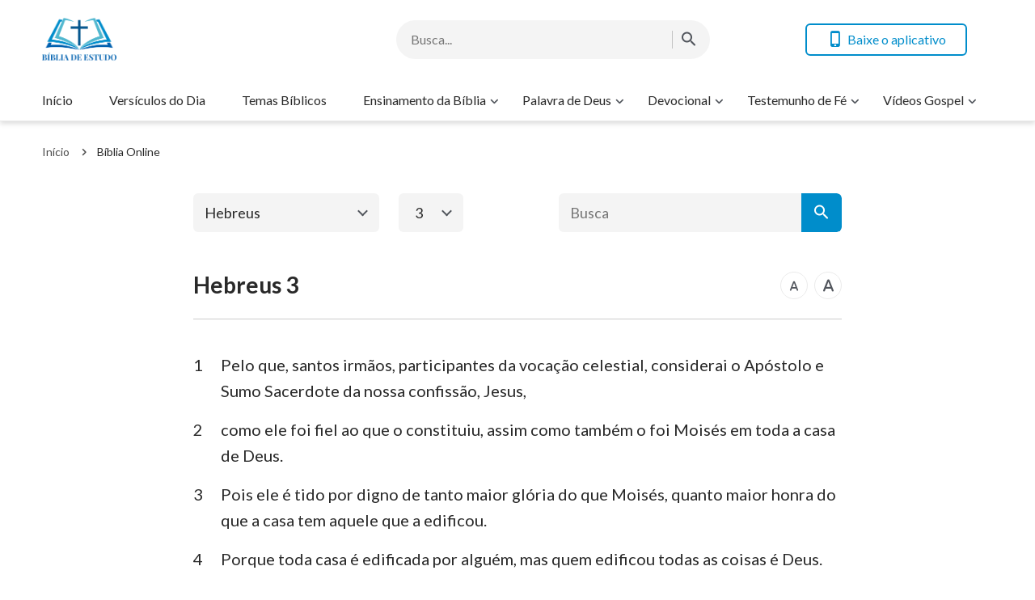

--- FILE ---
content_type: text/html; charset=UTF-8
request_url: https://www.bibliadeestudo.org/hebreus-3.html
body_size: 13381
content:
<!DOCTYPE html>
<html dir="ltr" lang="pt-PT" prefix="og: https://ogp.me/ns#">
<head>
	<meta charset="UTF-8">
	<meta http-equiv='Content-Type' content='text/html; charset=utf-8' />
	<meta name="viewport" content="width=device-width, maximum-scale=1, minimum-scale=1, initial-scale=1, user-scalable=no, shrink-to-fit=no">
	<meta name="format-detection" content="telephone=no">
	<link rel="profile" href="https://gmpg.org/xfn/11">
	<!-- google fonts -->
		<link rel="preconnect" href="https://fonts.gstatic.com">
	<link href="https://fonts.googleapis.com/css2?family=Lato:wght@400;700&display=swap" rel="stylesheet">
	<!-- fonts icon -->
	<link rel="preload" as="style" href="https://centereu.kingdomsalvation.org/cdn/zq/common/zq-components/fonts/style.css?v=240925">
	<link rel="stylesheet" href="https://centereu.kingdomsalvation.org/cdn/zq/common/zq-components/fonts/style.css?v=240925">
	<!-- framework -->
	<link rel="preload" as="style" href="https://www.bibliadeestudo.org/wp-content/themes/genesis-child/static/dist/framework/framework-pt.min.css?v=240925">
	<link rel="stylesheet" href="https://www.bibliadeestudo.org/wp-content/themes/genesis-child/static/dist/framework/framework-pt.min.css?v=240925">
	<!-- zq-components -->
	<link rel="preload" as="style" href="https://centereu.kingdomsalvation.org/cdn/zq/common/zq-components/css/zq-components.css?v=240925">
	<link rel="stylesheet" href="https://centereu.kingdomsalvation.org/cdn/zq/common/zq-components/css/zq-components.css?v=240925">
	<!-- header css -->
	<link rel="preload" as="style" href="https://centereu.kingdomsalvation.org/cdn/zq/common/findshepherd/header/header.min.css?v=240925">
	<link rel="stylesheet" type="text/css" href="https://centereu.kingdomsalvation.org/cdn/zq/common/findshepherd/header/header.min.css?v=240925">
	<!-- footer css -->
	<link rel="stylesheet" type="text/css" href="https://centereu.kingdomsalvation.org/cdn/zq/common/findshepherd/footer/footer02.min.css?v=240925" media="print" onload="this.media='all'">
	<title>Hebreus 3 | BÍBLIA DE ESTUDO</title>

		<!-- All in One SEO 4.5.6 - aioseo.com -->
		<meta name="description" content="1Pelo que, santos irmãos, participantes da vocação celestial, considerai o Apóstolo e Sumo Sacerdote da nossa confissão, Jesus, 2como ele foi fiel ao que o constituiu, assim como também o foi Moisés em toda a casa de Deus." />
		<meta name="robots" content="max-image-preview:large" />
		<link rel="canonical" href="https://www.bibliadeestudo.org/hebreus-3.html" />
		<meta name="generator" content="All in One SEO (AIOSEO) 4.5.6" />
		<meta property="og:locale" content="pt_PT" />
		<meta property="og:site_name" content="BÍBLIA DE ESTUDO | A Site do Evangelho da BÍBLIA DE ESTUDO ajuda os cristãos a estudar melhor a Bíblia." />
		<meta property="og:type" content="article" />
		<meta property="og:title" content="Hebreus 3 | BÍBLIA DE ESTUDO" />
		<meta property="og:description" content="1Pelo que, santos irmãos, participantes da vocação celestial, considerai o Apóstolo e Sumo Sacerdote da nossa confissão, Jesus, 2como ele foi fiel ao que o constituiu, assim como também o foi Moisés em toda a casa de Deus." />
		<meta property="og:url" content="https://www.bibliadeestudo.org/hebreus-3.html" />
		<meta property="article:published_time" content="2019-01-24T21:45:08+00:00" />
		<meta property="article:modified_time" content="2019-01-24T21:45:08+00:00" />
		<meta name="twitter:card" content="summary" />
		<meta name="twitter:title" content="Hebreus 3 | BÍBLIA DE ESTUDO" />
		<meta name="twitter:description" content="1Pelo que, santos irmãos, participantes da vocação celestial, considerai o Apóstolo e Sumo Sacerdote da nossa confissão, Jesus, 2como ele foi fiel ao que o constituiu, assim como também o foi Moisés em toda a casa de Deus." />
		<script type="application/ld+json" class="aioseo-schema">
			{"@context":"https:\/\/schema.org","@graph":[{"@type":"Article","@id":"https:\/\/www.bibliadeestudo.org\/hebreus-3.html#article","name":"Hebreus 3 | B\u00cdBLIA DE ESTUDO","headline":"Hebreus 3","author":{"@id":"https:\/\/www.bibliadeestudo.org\/author\/StationWebmaster-gGTl9#author"},"publisher":{"@id":"https:\/\/www.bibliadeestudo.org\/#organization"},"datePublished":"2019-01-24T21:45:08+00:00","dateModified":"2019-01-24T21:45:08+00:00","inLanguage":"pt-PT","mainEntityOfPage":{"@id":"https:\/\/www.bibliadeestudo.org\/hebreus-3.html#webpage"},"isPartOf":{"@id":"https:\/\/www.bibliadeestudo.org\/hebreus-3.html#webpage"},"articleSection":"Hebreus"},{"@type":"BreadcrumbList","@id":"https:\/\/www.bibliadeestudo.org\/hebreus-3.html#breadcrumblist","itemListElement":[{"@type":"ListItem","@id":"https:\/\/www.bibliadeestudo.org\/#listItem","position":1,"name":"Home"}]},{"@type":"Organization","@id":"https:\/\/www.bibliadeestudo.org\/#organization","name":"B\u00cdBLIA DE ESTUDO","url":"https:\/\/www.bibliadeestudo.org\/"},{"@type":"Person","@id":"https:\/\/www.bibliadeestudo.org\/author\/StationWebmaster-gGTl9#author","url":"https:\/\/www.bibliadeestudo.org\/author\/StationWebmaster-gGTl9","name":"\u7ad9\u957f","image":{"@type":"ImageObject","@id":"https:\/\/www.bibliadeestudo.org\/hebreus-3.html#authorImage","url":"https:\/\/secure.gravatar.com\/avatar\/79804aefe435a880cb95da8e215299c5?s=96&d=mm&r=g","width":96,"height":96,"caption":"\u7ad9\u957f"}},{"@type":"WebPage","@id":"https:\/\/www.bibliadeestudo.org\/hebreus-3.html#webpage","url":"https:\/\/www.bibliadeestudo.org\/hebreus-3.html","name":"Hebreus 3 | B\u00cdBLIA DE ESTUDO","description":"1Pelo que, santos irm\u00e3os, participantes da voca\u00e7\u00e3o celestial, considerai o Ap\u00f3stolo e Sumo Sacerdote da nossa confiss\u00e3o, Jesus, 2como ele foi fiel ao que o constituiu, assim como tamb\u00e9m o foi Mois\u00e9s em toda a casa de Deus.","inLanguage":"pt-PT","isPartOf":{"@id":"https:\/\/www.bibliadeestudo.org\/#website"},"breadcrumb":{"@id":"https:\/\/www.bibliadeestudo.org\/hebreus-3.html#breadcrumblist"},"author":{"@id":"https:\/\/www.bibliadeestudo.org\/author\/StationWebmaster-gGTl9#author"},"creator":{"@id":"https:\/\/www.bibliadeestudo.org\/author\/StationWebmaster-gGTl9#author"},"datePublished":"2019-01-24T21:45:08+00:00","dateModified":"2019-01-24T21:45:08+00:00"},{"@type":"WebSite","@id":"https:\/\/www.bibliadeestudo.org\/#website","url":"https:\/\/www.bibliadeestudo.org\/","name":"B\u00cdBLIA DE ESTUDO","description":"A Site do Evangelho da B\u00cdBLIA DE ESTUDO ajuda os crist\u00e3os a estudar melhor a B\u00edblia.","inLanguage":"pt-PT","publisher":{"@id":"https:\/\/www.bibliadeestudo.org\/#organization"}}]}
		</script>
		<!-- All in One SEO -->

<link rel='dns-prefetch' href='//centereu.kingdomsalvation.org' />
<link rel="alternate" type="application/rss+xml" title="BÍBLIA DE ESTUDO &raquo; Feed" href="https://www.bibliadeestudo.org/feed" />
<link rel="alternate" type="application/rss+xml" title="BÍBLIA DE ESTUDO &raquo; Feed de comentários" href="https://www.bibliadeestudo.org/comments/feed" />
<link rel="alternate" type="application/rss+xml" title="Feed de comentários de BÍBLIA DE ESTUDO &raquo; Hebreus 3" href="https://www.bibliadeestudo.org/hebreus-3.html/feed" />
<style id='classic-theme-styles-inline-css' type='text/css'>
/*! This file is auto-generated */
.wp-block-button__link{color:#fff;background-color:#32373c;border-radius:9999px;box-shadow:none;text-decoration:none;padding:calc(.667em + 2px) calc(1.333em + 2px);font-size:1.125em}.wp-block-file__button{background:#32373c;color:#fff;text-decoration:none}
</style>
<style id='global-styles-inline-css' type='text/css'>
body{--wp--preset--color--black: #000000;--wp--preset--color--cyan-bluish-gray: #abb8c3;--wp--preset--color--white: #ffffff;--wp--preset--color--pale-pink: #f78da7;--wp--preset--color--vivid-red: #cf2e2e;--wp--preset--color--luminous-vivid-orange: #ff6900;--wp--preset--color--luminous-vivid-amber: #fcb900;--wp--preset--color--light-green-cyan: #7bdcb5;--wp--preset--color--vivid-green-cyan: #00d084;--wp--preset--color--pale-cyan-blue: #8ed1fc;--wp--preset--color--vivid-cyan-blue: #0693e3;--wp--preset--color--vivid-purple: #9b51e0;--wp--preset--gradient--vivid-cyan-blue-to-vivid-purple: linear-gradient(135deg,rgba(6,147,227,1) 0%,rgb(155,81,224) 100%);--wp--preset--gradient--light-green-cyan-to-vivid-green-cyan: linear-gradient(135deg,rgb(122,220,180) 0%,rgb(0,208,130) 100%);--wp--preset--gradient--luminous-vivid-amber-to-luminous-vivid-orange: linear-gradient(135deg,rgba(252,185,0,1) 0%,rgba(255,105,0,1) 100%);--wp--preset--gradient--luminous-vivid-orange-to-vivid-red: linear-gradient(135deg,rgba(255,105,0,1) 0%,rgb(207,46,46) 100%);--wp--preset--gradient--very-light-gray-to-cyan-bluish-gray: linear-gradient(135deg,rgb(238,238,238) 0%,rgb(169,184,195) 100%);--wp--preset--gradient--cool-to-warm-spectrum: linear-gradient(135deg,rgb(74,234,220) 0%,rgb(151,120,209) 20%,rgb(207,42,186) 40%,rgb(238,44,130) 60%,rgb(251,105,98) 80%,rgb(254,248,76) 100%);--wp--preset--gradient--blush-light-purple: linear-gradient(135deg,rgb(255,206,236) 0%,rgb(152,150,240) 100%);--wp--preset--gradient--blush-bordeaux: linear-gradient(135deg,rgb(254,205,165) 0%,rgb(254,45,45) 50%,rgb(107,0,62) 100%);--wp--preset--gradient--luminous-dusk: linear-gradient(135deg,rgb(255,203,112) 0%,rgb(199,81,192) 50%,rgb(65,88,208) 100%);--wp--preset--gradient--pale-ocean: linear-gradient(135deg,rgb(255,245,203) 0%,rgb(182,227,212) 50%,rgb(51,167,181) 100%);--wp--preset--gradient--electric-grass: linear-gradient(135deg,rgb(202,248,128) 0%,rgb(113,206,126) 100%);--wp--preset--gradient--midnight: linear-gradient(135deg,rgb(2,3,129) 0%,rgb(40,116,252) 100%);--wp--preset--font-size--small: 13px;--wp--preset--font-size--medium: 20px;--wp--preset--font-size--large: 36px;--wp--preset--font-size--x-large: 42px;--wp--preset--spacing--20: 0.44rem;--wp--preset--spacing--30: 0.67rem;--wp--preset--spacing--40: 1rem;--wp--preset--spacing--50: 1.5rem;--wp--preset--spacing--60: 2.25rem;--wp--preset--spacing--70: 3.38rem;--wp--preset--spacing--80: 5.06rem;--wp--preset--shadow--natural: 6px 6px 9px rgba(0, 0, 0, 0.2);--wp--preset--shadow--deep: 12px 12px 50px rgba(0, 0, 0, 0.4);--wp--preset--shadow--sharp: 6px 6px 0px rgba(0, 0, 0, 0.2);--wp--preset--shadow--outlined: 6px 6px 0px -3px rgba(255, 255, 255, 1), 6px 6px rgba(0, 0, 0, 1);--wp--preset--shadow--crisp: 6px 6px 0px rgba(0, 0, 0, 1);}:where(.is-layout-flex){gap: 0.5em;}:where(.is-layout-grid){gap: 0.5em;}body .is-layout-flow > .alignleft{float: left;margin-inline-start: 0;margin-inline-end: 2em;}body .is-layout-flow > .alignright{float: right;margin-inline-start: 2em;margin-inline-end: 0;}body .is-layout-flow > .aligncenter{margin-left: auto !important;margin-right: auto !important;}body .is-layout-constrained > .alignleft{float: left;margin-inline-start: 0;margin-inline-end: 2em;}body .is-layout-constrained > .alignright{float: right;margin-inline-start: 2em;margin-inline-end: 0;}body .is-layout-constrained > .aligncenter{margin-left: auto !important;margin-right: auto !important;}body .is-layout-constrained > :where(:not(.alignleft):not(.alignright):not(.alignfull)){max-width: var(--wp--style--global--content-size);margin-left: auto !important;margin-right: auto !important;}body .is-layout-constrained > .alignwide{max-width: var(--wp--style--global--wide-size);}body .is-layout-flex{display: flex;}body .is-layout-flex{flex-wrap: wrap;align-items: center;}body .is-layout-flex > *{margin: 0;}body .is-layout-grid{display: grid;}body .is-layout-grid > *{margin: 0;}:where(.wp-block-columns.is-layout-flex){gap: 2em;}:where(.wp-block-columns.is-layout-grid){gap: 2em;}:where(.wp-block-post-template.is-layout-flex){gap: 1.25em;}:where(.wp-block-post-template.is-layout-grid){gap: 1.25em;}.has-black-color{color: var(--wp--preset--color--black) !important;}.has-cyan-bluish-gray-color{color: var(--wp--preset--color--cyan-bluish-gray) !important;}.has-white-color{color: var(--wp--preset--color--white) !important;}.has-pale-pink-color{color: var(--wp--preset--color--pale-pink) !important;}.has-vivid-red-color{color: var(--wp--preset--color--vivid-red) !important;}.has-luminous-vivid-orange-color{color: var(--wp--preset--color--luminous-vivid-orange) !important;}.has-luminous-vivid-amber-color{color: var(--wp--preset--color--luminous-vivid-amber) !important;}.has-light-green-cyan-color{color: var(--wp--preset--color--light-green-cyan) !important;}.has-vivid-green-cyan-color{color: var(--wp--preset--color--vivid-green-cyan) !important;}.has-pale-cyan-blue-color{color: var(--wp--preset--color--pale-cyan-blue) !important;}.has-vivid-cyan-blue-color{color: var(--wp--preset--color--vivid-cyan-blue) !important;}.has-vivid-purple-color{color: var(--wp--preset--color--vivid-purple) !important;}.has-black-background-color{background-color: var(--wp--preset--color--black) !important;}.has-cyan-bluish-gray-background-color{background-color: var(--wp--preset--color--cyan-bluish-gray) !important;}.has-white-background-color{background-color: var(--wp--preset--color--white) !important;}.has-pale-pink-background-color{background-color: var(--wp--preset--color--pale-pink) !important;}.has-vivid-red-background-color{background-color: var(--wp--preset--color--vivid-red) !important;}.has-luminous-vivid-orange-background-color{background-color: var(--wp--preset--color--luminous-vivid-orange) !important;}.has-luminous-vivid-amber-background-color{background-color: var(--wp--preset--color--luminous-vivid-amber) !important;}.has-light-green-cyan-background-color{background-color: var(--wp--preset--color--light-green-cyan) !important;}.has-vivid-green-cyan-background-color{background-color: var(--wp--preset--color--vivid-green-cyan) !important;}.has-pale-cyan-blue-background-color{background-color: var(--wp--preset--color--pale-cyan-blue) !important;}.has-vivid-cyan-blue-background-color{background-color: var(--wp--preset--color--vivid-cyan-blue) !important;}.has-vivid-purple-background-color{background-color: var(--wp--preset--color--vivid-purple) !important;}.has-black-border-color{border-color: var(--wp--preset--color--black) !important;}.has-cyan-bluish-gray-border-color{border-color: var(--wp--preset--color--cyan-bluish-gray) !important;}.has-white-border-color{border-color: var(--wp--preset--color--white) !important;}.has-pale-pink-border-color{border-color: var(--wp--preset--color--pale-pink) !important;}.has-vivid-red-border-color{border-color: var(--wp--preset--color--vivid-red) !important;}.has-luminous-vivid-orange-border-color{border-color: var(--wp--preset--color--luminous-vivid-orange) !important;}.has-luminous-vivid-amber-border-color{border-color: var(--wp--preset--color--luminous-vivid-amber) !important;}.has-light-green-cyan-border-color{border-color: var(--wp--preset--color--light-green-cyan) !important;}.has-vivid-green-cyan-border-color{border-color: var(--wp--preset--color--vivid-green-cyan) !important;}.has-pale-cyan-blue-border-color{border-color: var(--wp--preset--color--pale-cyan-blue) !important;}.has-vivid-cyan-blue-border-color{border-color: var(--wp--preset--color--vivid-cyan-blue) !important;}.has-vivid-purple-border-color{border-color: var(--wp--preset--color--vivid-purple) !important;}.has-vivid-cyan-blue-to-vivid-purple-gradient-background{background: var(--wp--preset--gradient--vivid-cyan-blue-to-vivid-purple) !important;}.has-light-green-cyan-to-vivid-green-cyan-gradient-background{background: var(--wp--preset--gradient--light-green-cyan-to-vivid-green-cyan) !important;}.has-luminous-vivid-amber-to-luminous-vivid-orange-gradient-background{background: var(--wp--preset--gradient--luminous-vivid-amber-to-luminous-vivid-orange) !important;}.has-luminous-vivid-orange-to-vivid-red-gradient-background{background: var(--wp--preset--gradient--luminous-vivid-orange-to-vivid-red) !important;}.has-very-light-gray-to-cyan-bluish-gray-gradient-background{background: var(--wp--preset--gradient--very-light-gray-to-cyan-bluish-gray) !important;}.has-cool-to-warm-spectrum-gradient-background{background: var(--wp--preset--gradient--cool-to-warm-spectrum) !important;}.has-blush-light-purple-gradient-background{background: var(--wp--preset--gradient--blush-light-purple) !important;}.has-blush-bordeaux-gradient-background{background: var(--wp--preset--gradient--blush-bordeaux) !important;}.has-luminous-dusk-gradient-background{background: var(--wp--preset--gradient--luminous-dusk) !important;}.has-pale-ocean-gradient-background{background: var(--wp--preset--gradient--pale-ocean) !important;}.has-electric-grass-gradient-background{background: var(--wp--preset--gradient--electric-grass) !important;}.has-midnight-gradient-background{background: var(--wp--preset--gradient--midnight) !important;}.has-small-font-size{font-size: var(--wp--preset--font-size--small) !important;}.has-medium-font-size{font-size: var(--wp--preset--font-size--medium) !important;}.has-large-font-size{font-size: var(--wp--preset--font-size--large) !important;}.has-x-large-font-size{font-size: var(--wp--preset--font-size--x-large) !important;}
.wp-block-navigation a:where(:not(.wp-element-button)){color: inherit;}
:where(.wp-block-post-template.is-layout-flex){gap: 1.25em;}:where(.wp-block-post-template.is-layout-grid){gap: 1.25em;}
:where(.wp-block-columns.is-layout-flex){gap: 2em;}:where(.wp-block-columns.is-layout-grid){gap: 2em;}
.wp-block-pullquote{font-size: 1.5em;line-height: 1.6;}
</style>
<link rel='stylesheet' id='custom-style-global-css' href='https://centereu.kingdomsalvation.org/cdn/zq/common/zq-components/css/lang.css?ver=240925' type='text/css' media='all' />
<link rel="https://api.w.org/" href="https://www.bibliadeestudo.org/wp-json/" /><link rel="alternate" type="application/json" href="https://www.bibliadeestudo.org/wp-json/wp/v2/posts/6599" /><link rel="EditURI" type="application/rsd+xml" title="RSD" href="https://www.bibliadeestudo.org/xmlrpc.php?rsd" />
<meta name="generator" content="WordPress 6.4.7" />
<link rel='shortlink' href='https://www.bibliadeestudo.org/?p=6599' />
<script> window.ghAjax = {"ajaxurl":"https:\/\/www.bibliadeestudo.org\/wp-admin\/admin-ajax.php","security":"a9585cdf74"} </script> 
<meta property="fb:app_id" content="494675437667299" />
        <script type="application/javascript">
            window.$gh_config = {}
            window.$gh_config.comments_lang = "pt_PT"
            window.$gh_config.comments_platform = "facebook"
            window.$gh_config.fb_page_username = ""
        </script>

        <link rel="pingback" href="https://www.bibliadeestudo.org/xmlrpc.php" />
<link rel="icon" href="https://www.bibliadeestudo.org/wp-content/uploads/2018/09/cropped-BÍBLIA-DE-ESTUDO-1-200x200.png" sizes="32x32" />
<link rel="icon" href="https://www.bibliadeestudo.org/wp-content/uploads/2018/09/cropped-BÍBLIA-DE-ESTUDO-1-200x200.png" sizes="192x192" />
<link rel="apple-touch-icon" href="https://www.bibliadeestudo.org/wp-content/uploads/2018/09/cropped-BÍBLIA-DE-ESTUDO-1-200x200.png" />
<meta name="msapplication-TileImage" content="https://www.bibliadeestudo.org/wp-content/uploads/2018/09/cropped-BÍBLIA-DE-ESTUDO-1-480x480.png" />

			<script>
            (function(w,d,s,l,i){
                w[l]=w[l]||[];
                w[l].push({'gtm.start':new Date().getTime(),event:'gtm.js'});
                var f=d.getElementsByTagName(s)[0],j=d.createElement(s),dl=l != 'dataLayer'?'&l='+l:'';
                j.async=true;j.src='https://www.googletagmanager.com/gtm.js?id='+i+dl;
                f.parentNode.insertBefore(j, f);
            })
            (window, document, 'script', 'dataLayer', 'GTM-NGJPMMX');
		</script>
	
</head>

<body class="post-template-default single single-post postid-6599 single-format-standard wp-custom-logo site_template_find bibliadeestudo-pt-PT header-full-width content-sidebar genesis-breadcrumbs-hidden" data_chat_station="true" template_plan1>

	<noscript>
		<iframe src="https://www.googletagmanager.com/ns.html?id=GTM-NGJPMMX" height="0" width="0" style="display:none;visibility:hidden"></iframe>
	</noscript>
<!-- HEADER AD  -->
			<div class="header-commercial-wrap d-xl-none" data-mimetype="image" data-loop="true" data-fixed="false">
					<a href="https://chat.whatsapp.com/CncbBCAa95ODovF1O8YUK2" class="recom-item messenger-payload"
														data-adname=""
							data-ref="HEADTOP-AD"
							data-mb-img="https://www.bibliadeestudo.org/wp-content/uploads/2025/11/ZB20251102-ZKPT007-PT-750×150-WhatsApp.gif"
							data-tab-img="https://www.bibliadeestudo.org/wp-content/uploads/2025/11/ZB20251102-ZKPT007-PT-1536×190-WhatsApp.gif"
							linkType="page_link"
							target="_blank">
					</a>
			</div>

			<script>
				if ("localStorage" in window) {
					try {
						var closeAd = window.localStorage.getItem("closeAd");
						var newTime = new Date().getTime();
						var oCommercial = document.querySelector(".header-commercial-wrap");
						if (closeAd) {
							var adInfo = JSON.parse(closeAd);
							var days = Math.floor((newTime - adInfo.time) / (1000 * 60 * 60 * 24));
							days < 1 && oCommercial.parentNode.removeChild(oCommercial);
						}
					} catch (error) {
						console.log("Sorry, window no localStorage !");
					}
				}
			</script>
		
<header id="web-header">
	<div class="header-headroom">
		<div class="container">
			<div class="header-perat-area d-flex">
				<a href="https://www.bibliadeestudo.org" class="logo">
					<img class="lazy" data-src="/wp-content/uploads/2021/02/LOGO.png" alt="logo">
					<h1>BÍBLIA DE ESTUDO</h1>
				</a>
				<!-- Search -->
				<!-- search start -->
<div class="js-search-content">
    <form role="search" method="get" class="search-form d-flex" action="https://www.bibliadeestudo.org"
    	data-localhost="https://www.bibliadeestudo.org"
    	no-gcse        data-type="site" >

        <div class="input-plate d-flex">
                        <input type="search" class="search-input search-field" placeholder="Busca..." name="s" autocomplete="off">
            <button class="clear-btn"><i class="icon-close"></i></button>

                        <button class="form-search-btn"><i class="icon-search"></i></button>
                    </div>
        
    </form>
</div>
<!-- search end -->				<!-- app download start -->
				<div class="head-operate d-none d-xl-flex">
										<button class="btn line-btn green-line get-apps"><i class="icon-phone"></i> Baixe o aplicativo</button>
															<script type="text/template" class="template">
						<a href="/easy-bible-topic.html"
						   data-logo="https://static.kingdomsalvation.org/cdn/images/common/Bible-Easy-Apps/Bible_Easy_App_Icon.png"
						   data-title="Baixe nosso App" data-apple-link="https://apps.apple.com/pt/app//id1406453265"
						   data-apple-img="https://static.kingdomsalvation.org/cdn/images/apple-store/App_Store_Badge_PTPT_blk.svg"
						   data-google-link="https://play.google.com/store/apps/details?id=org.biblesearches.easybible&amp;hl=pt"
						   data-google-img="https://static.kingdomsalvation.org/cdn/images/google-play/google-play-badge-PT.png"></a>
					</script>
				</div>
				<!-- app download end -->
				<div class="mb-parat d-flex d-xl-none">
					<button id="h-search-btn"><i class="icon-search"></i></button>
					<button class="btn-icon" id="h-sidenav-btn"><i class="icon-menu"></i></button>
				</div>
			</div>
			<!-- nav start -->
			<ul id="nav-menu" class="menu"><li class="menu-item menu-item-type-post_type menu-item-object-page menu-item-home"><a href="https://www.bibliadeestudo.org/">Início</a></li>
<li class="menu-item menu-item-type-taxonomy menu-item-object-category"><a href="https://www.bibliadeestudo.org/category/versiculo-do-dia">Versículos do Dia</a></li>
<li class="menu-item menu-item-type-taxonomy menu-item-object-category"><a href="https://www.bibliadeestudo.org/category/biblical-themes">Temas Bíblicos</a></li>
<li class="menu-item menu-item-type-custom menu-item-object-custom menu-item-has-children"><a href="https://www.bibliadeestudo.org/category/ensinamento-da-biblia">Ensinamento da Bíblia</a><button class="btn icon-expand-more"></button>
<ul class="sub-menu">
	<li class="menu-item menu-item-type-custom menu-item-object-custom"><a href="https://www.bibliadeestudo.org/category/ensinamento-da-biblia/frases-biblicas">Frases Bíblicas</a></li>
	<li class="menu-item menu-item-type-custom menu-item-object-custom"><a href="https://www.bibliadeestudo.org/category/ensinamento-da-biblia/biblical-reflections">Reflexões Bíblicas</a></li>
	<li class="menu-item menu-item-type-taxonomy menu-item-object-category"><a href="https://www.bibliadeestudo.org/category/ensinamento-da-biblia/Bible-Stories">Histórias da Bíblia</a></li>
	<li class="menu-item menu-item-type-taxonomy menu-item-object-category current-post-ancestor current-menu-item"><a href="https://www.bibliadeestudo.org/category/online-bible">Bíblia Online</a></li>
</ul>
</li>
<li class="menu-item menu-item-type-taxonomy menu-item-object-category menu-item-has-children"><a href="https://www.bibliadeestudo.org/category/palavra-de-Deus">Palavra de Deus</a><button class="btn icon-expand-more"></button>
<ul class="sub-menu">
	<li class="menu-item menu-item-type-taxonomy menu-item-object-category"><a href="https://www.bibliadeestudo.org/category/palavra-de-Deus/God-s-word-for-today">Palavra de Deus para Hoje</a></li>
	<li class="menu-item menu-item-type-taxonomy menu-item-object-category"><a href="https://www.bibliadeestudo.org/category/palavra-de-Deus/word-of-life">Palavra de Vida</a></li>
	<li class="menu-item menu-item-type-taxonomy menu-item-object-category"><a href="https://www.bibliadeestudo.org/category/palavra-de-Deus/knowing-God">Caminho para Conhecer a Deus</a></li>
</ul>
</li>
<li class="menu-item menu-item-type-taxonomy menu-item-object-category menu-item-has-children"><a href="https://www.bibliadeestudo.org/category/daily-devotional">Devocional</a><button class="btn icon-expand-more"></button>
<ul class="sub-menu">
	<li class="menu-item menu-item-type-taxonomy menu-item-object-category"><a href="https://www.bibliadeestudo.org/category/daily-devotional/studies-on-prayer">Estudos sobre Oração</a></li>
	<li class="menu-item menu-item-type-taxonomy menu-item-object-category"><a href="https://www.bibliadeestudo.org/category/daily-devotional/relationship-with-God">Relacionamento com Deus</a></li>
	<li class="menu-item menu-item-type-taxonomy menu-item-object-category"><a href="https://www.bibliadeestudo.org/category/daily-devotional/christian-reflection">Reflexão cristã</a></li>
	<li class="menu-item menu-item-type-taxonomy menu-item-object-category"><a href="https://www.bibliadeestudo.org/category/daily-devotional/pregacao-evangelica">Pregação Evangélica</a></li>
	<li class="menu-item menu-item-type-taxonomy menu-item-object-category"><a href="https://www.bibliadeestudo.org/category/daily-devotional/questions-and-answers">Perguntas e Respostas</a></li>
	<li class="menu-item menu-item-type-custom menu-item-object-custom menu-item-has-children"><a href="https://www.bibliadeestudo.org/category/mensagens-biblicas">Mensagens Bíblicas</a><button class="btn icon-expand-more"></button>
	<ul class="sub-menu">
		<li class="menu-item menu-item-type-taxonomy menu-item-object-category"><a href="https://www.bibliadeestudo.org/category/daily-devotional/mensagens-biblicas/bible-prophecies">Profecias Bíblicas</a></li>
		<li class="menu-item menu-item-type-taxonomy menu-item-object-category"><a href="https://www.bibliadeestudo.org/category/daily-devotional/mensagens-biblicas/return-of-Jesus-Christ">Volta de Jesus Cristo</a></li>
		<li class="menu-item menu-item-type-taxonomy menu-item-object-category"><a href="https://www.bibliadeestudo.org/category/daily-devotional/mensagens-biblicas/incarnation">Encarnação de Deus</a></li>
		<li class="menu-item menu-item-type-taxonomy menu-item-object-category"><a href="https://www.bibliadeestudo.org/category/daily-devotional/mensagens-biblicas/the-final-judgement">O Juízo Final</a></li>
		<li class="menu-item menu-item-type-taxonomy menu-item-object-category"><a href="https://www.bibliadeestudo.org/category/daily-devotional/mensagens-biblicas/knowing-the-voice-of-God">Conhecendo a Voz de Deus</a></li>
		<li class="menu-item menu-item-type-taxonomy menu-item-object-category"><a href="https://www.bibliadeestudo.org/category/daily-devotional/mensagens-biblicas/the-work-of-God">Plano de Salvação de Deus</a></li>
		<li class="menu-item menu-item-type-taxonomy menu-item-object-category"><a href="https://www.bibliadeestudo.org/category/daily-devotional/mensagens-biblicas/entering-the-kingdom-of-heaven">Para entrar no Reino dos Céus</a></li>
		<li class="menu-item menu-item-type-taxonomy menu-item-object-category"><a href="https://www.bibliadeestudo.org/category/daily-devotional/mensagens-biblicas/mystery-of-rapture">Mistério do Arrebatamento</a></li>
		<li class="menu-item menu-item-type-taxonomy menu-item-object-category"><a href="https://www.bibliadeestudo.org/category/daily-devotional/mensagens-biblicas/salvation-and-full-salvation">Ser Salvo e Alcançar Salvação Plena</a></li>
		<li class="menu-item menu-item-type-taxonomy menu-item-object-category"><a href="https://www.bibliadeestudo.org/category/daily-devotional/mensagens-biblicas/names-of-God">Nomes de Deus</a></li>
		<li class="menu-item menu-item-type-taxonomy menu-item-object-category"><a href="https://www.bibliadeestudo.org/category/daily-devotional/mensagens-biblicas/bible-and-God">Bíblia e Deus</a></li>
		<li class="menu-item menu-item-type-taxonomy menu-item-object-category"><a href="https://www.bibliadeestudo.org/category/daily-devotional/mensagens-biblicas/more-themes">Mais Temas</a></li>
	</ul>
</li>
	<li class="menu-item menu-item-type-taxonomy menu-item-object-category menu-item-has-children"><a href="https://www.bibliadeestudo.org/category/gospel-topics">Páginas do Evangelho</a><button class="btn icon-expand-more"></button>
	<ul class="sub-menu">
		<li class="menu-item menu-item-type-custom menu-item-object-custom"><a href="https://www.bibliadeestudo.org//category/gospel-topics/passagens-das-palavras-de-Deus">Passagens das palavras de Deus</a></li>
		<li class="menu-item menu-item-type-custom menu-item-object-custom"><a href="https://www.bibliadeestudo.org/category/gospel-topics/foco-no-evangelho">Foco no Evangelho</a></li>
	</ul>
</li>
	<li class="menu-item menu-item-type-custom menu-item-object-custom"><a href="https://www.bibliadeestudo.org/category/mensagens-de-reflexao-sobre-a-vida">Mensagens de reflexão sobre a vida</a></li>
</ul>
</li>
<li class="menu-item menu-item-type-taxonomy menu-item-object-category menu-item-has-children"><a href="https://www.bibliadeestudo.org/category/testimony-of-faith">Testemunho de Fé</a><button class="btn icon-expand-more"></button>
<ul class="sub-menu">
	<li class="menu-item menu-item-type-taxonomy menu-item-object-category"><a href="https://www.bibliadeestudo.org/category/testimony-of-faith/come-back-to-God">Voltar para Deus</a></li>
	<li class="menu-item menu-item-type-taxonomy menu-item-object-category"><a href="https://www.bibliadeestudo.org/category/testimony-of-faith/spiritual-warfare">Guerra Espiritual</a></li>
	<li class="menu-item menu-item-type-taxonomy menu-item-object-category"><a href="https://www.bibliadeestudo.org/category/testimony-of-faith/God-s-protection">Proteção de Deus</a></li>
	<li class="menu-item menu-item-type-taxonomy menu-item-object-category"><a href="https://www.bibliadeestudo.org/category/testimony-of-faith/persecuted-christians">Cristãos Perseguidos</a></li>
</ul>
</li>
<li class="menu-item menu-item-type-taxonomy menu-item-object-category menu-item-has-children"><a href="https://www.bibliadeestudo.org/category/gospel-videos">Vídeos Gospel</a><button class="btn icon-expand-more"></button>
<ul class="sub-menu">
	<li class="menu-item menu-item-type-taxonomy menu-item-object-category menu-item-has-children"><a href="https://www.bibliadeestudo.org/category/gospel-videos/daily-words-of-God">Palavras diárias de Deus</a><button class="btn icon-expand-more"></button>
	<ul class="sub-menu">
		<li class="menu-item menu-item-type-taxonomy menu-item-object-category"><a href="https://www.bibliadeestudo.org/category/gospel-videos/daily-words-of-God/knowing-God-daily-words-of-God">Conhecendo Deus</a></li>
		<li class="menu-item menu-item-type-taxonomy menu-item-object-category"><a href="https://www.bibliadeestudo.org/category/gospel-videos/daily-words-of-God/the-three-stages-of-work">Os três estágios da obra</a></li>
		<li class="menu-item menu-item-type-taxonomy menu-item-object-category"><a href="https://www.bibliadeestudo.org/category/gospel-videos/daily-words-of-God/God-s-appearance-and-work">A aparição e obra de Deus</a></li>
		<li class="menu-item menu-item-type-taxonomy menu-item-object-category"><a href="https://www.bibliadeestudo.org/category/gospel-videos/daily-words-of-God/judgment-in-the-last-days">O julgamento nos últimos dias</a></li>
		<li class="menu-item menu-item-type-taxonomy menu-item-object-category"><a href="https://www.bibliadeestudo.org/category/gospel-videos/daily-words-of-God/the-incarnation">A encarnação</a></li>
		<li class="menu-item menu-item-type-taxonomy menu-item-object-category"><a href="https://www.bibliadeestudo.org/category/gospel-videos/daily-words-of-God/know-God-s-work">Conhecendo a obra de Deus</a></li>
		<li class="menu-item menu-item-type-taxonomy menu-item-object-category"><a href="https://www.bibliadeestudo.org/category/gospel-videos/daily-words-of-God/God-s-disposition-and-what-He-has-and-is">O caráter de Deus e o que Ele tem e é</a></li>
		<li class="menu-item menu-item-type-taxonomy menu-item-object-category"><a href="https://www.bibliadeestudo.org/category/gospel-videos/daily-words-of-God/mysteries-about-the-bible">Mistérios sobre a Bíblia</a></li>
		<li class="menu-item menu-item-type-taxonomy menu-item-object-category"><a href="https://www.bibliadeestudo.org/category/gospel-videos/daily-words-of-God/exposing-religious-notions">Expondo noções religiosas</a></li>
		<li class="menu-item menu-item-type-taxonomy menu-item-object-category"><a href="https://www.bibliadeestudo.org/category/gospel-videos/daily-words-of-God/exposing-mankind-s-corruption">Expondo a corrupção da humanidade</a></li>
		<li class="menu-item menu-item-type-taxonomy menu-item-object-category"><a href="https://www.bibliadeestudo.org/category/gospel-videos/daily-words-of-God/entry-into-life">Entrada na vida</a></li>
		<li class="menu-item menu-item-type-taxonomy menu-item-object-category"><a href="https://www.bibliadeestudo.org/category/gospel-videos/daily-words-of-God/destinations-and-outcomes">Destinos e desfechos</a></li>
	</ul>
</li>
	<li class="menu-item menu-item-type-custom menu-item-object-custom"><a href="https://www.bibliadeestudo.org/category/gospel-videos/words-of-God">Leituras das Palavras de Deus</a></li>
	<li class="menu-item menu-item-type-taxonomy menu-item-object-category"><a href="https://www.bibliadeestudo.org/category/gospel-videos/movie-trailers">Trailers de Filmes</a></li>
	<li class="menu-item menu-item-type-taxonomy menu-item-object-category"><a href="https://www.bibliadeestudo.org/category/gospel-videos/gospel-movies">Filmes Gospel</a></li>
	<li class="menu-item menu-item-type-taxonomy menu-item-object-category"><a href="https://www.bibliadeestudo.org/category/gospel-videos/movie-selections">Trechos de Filmes</a></li>
	<li class="menu-item menu-item-type-taxonomy menu-item-object-category"><a href="https://www.bibliadeestudo.org/category/gospel-videos/church-life-movies">Filmes sobre a Vida na Igreja</a></li>
	<li class="menu-item menu-item-type-taxonomy menu-item-object-category"><a href="https://www.bibliadeestudo.org/category/gospel-videos/variety-show">Teatro Gospel</a></li>
	<li class="menu-item menu-item-type-taxonomy menu-item-object-category"><a href="https://www.bibliadeestudo.org/category/gospel-videos/gospel-choir">Coral Gospel</a></li>
	<li class="menu-item menu-item-type-taxonomy menu-item-object-category"><a href="https://www.bibliadeestudo.org/category/gospel-videos/gospel-songs">Músicas Gospel</a></li>
	<li class="menu-item menu-item-type-taxonomy menu-item-object-category"><a href="https://www.bibliadeestudo.org/category/gospel-videos/praise-and-worship">Músicas de Louvor</a></li>
	<li class="menu-item menu-item-type-taxonomy menu-item-object-category"><a href="https://www.bibliadeestudo.org/category/gospel-videos/worship-mv">Vídeos de Música Cristã</a></li>
	<li class="menu-item menu-item-type-taxonomy menu-item-object-category"><a href="https://www.bibliadeestudo.org/category/gospel-videos/religious-persecution">Perseguição Religiosa</a></li>
</ul>
</li>
</ul>		</div>
	</div>
</header>

<div id="mobile-sidenav">
	<div class="sidenav-guide">
		<header class="d-flex align-items-center justify-content-between">
			<h4>Menu</h4>
			<button class="sidenav-close"><i class="icon-close"></i></button>
		</header>
		<div class="sidenav-body"></div>
	</div>
</div>

<link rel="stylesheet" type="text/css" href="https://centereu.kingdomsalvation.org/cdn/zq/common/online-bible/page-online-bible.min.css?v=240925">

  <nav class="container breadcrumbs">
    <ol>
      <li class="breadcrumb-item"><a href="https://www.bibliadeestudo.org">Início</a>
        <i class="icon-navigate-next split"></i>
      </li>
      <li class="breadcrumb-item"><a href="https://www.bibliadeestudo.org/category/online-bible">Bíblia Online</a>
          <i class="icon-navigate-next split"></i>
      </li>
    </ol>
  </nav>

<div class="container bible-reader">
	<div class="bible-nav-search">
	    <div class="bible-nav">
	      <!-- 选择章 -->
	      <div class="chapter">
	        <div class="title">Hebreus</div>
	        <div class="list d-none">
	          <div class="list-container">
	            <div class="lc-header d-lg-none">
	              <i class="icon-close"></i>
	            </div>
	            <div class="lc-body">
	              <ul class="lc-tab d-lg-none">
	                <li class="active">Antigo Testamento</li>
	                <li>Novo Testamento</li>
	              </ul>
	              	              <dl class="active">
	                <dt class="d-none d-lg-block">Antigo Testamento</dt>
	                	                <dd class="" data-term-id="89" data-link="https://www.bibliadeestudo.org/category/online-bible/antigo-testamento/genesis">Gênesis</dd>
	                	                <dd class="" data-term-id="88" data-link="https://www.bibliadeestudo.org/category/online-bible/antigo-testamento/exodus">Êxodo</dd>
	                	                <dd class="" data-term-id="87" data-link="https://www.bibliadeestudo.org/category/online-bible/antigo-testamento/leviticus">Levítico</dd>
	                	                <dd class="" data-term-id="86" data-link="https://www.bibliadeestudo.org/category/online-bible/antigo-testamento/numbers">Números</dd>
	                	                <dd class="" data-term-id="85" data-link="https://www.bibliadeestudo.org/category/online-bible/antigo-testamento/deuteronomy">Deuteronômio</dd>
	                	                <dd class="" data-term-id="84" data-link="https://www.bibliadeestudo.org/category/online-bible/antigo-testamento/joshua">Josué</dd>
	                	                <dd class="" data-term-id="83" data-link="https://www.bibliadeestudo.org/category/online-bible/antigo-testamento/judges">Juízes</dd>
	                	                <dd class="" data-term-id="82" data-link="https://www.bibliadeestudo.org/category/online-bible/antigo-testamento/ruth">Rute</dd>
	                	                <dd class="" data-term-id="81" data-link="https://www.bibliadeestudo.org/category/online-bible/antigo-testamento/1-samuel">1 Samuel</dd>
	                	                <dd class="" data-term-id="80" data-link="https://www.bibliadeestudo.org/category/online-bible/antigo-testamento/2-samuel">2 Samuel</dd>
	                	                <dd class="" data-term-id="79" data-link="https://www.bibliadeestudo.org/category/online-bible/antigo-testamento/1-kings">1 Reis</dd>
	                	                <dd class="" data-term-id="78" data-link="https://www.bibliadeestudo.org/category/online-bible/antigo-testamento/2-kings">2 Reis</dd>
	                	                <dd class="" data-term-id="77" data-link="https://www.bibliadeestudo.org/category/online-bible/antigo-testamento/1-chronicles">1 Crônicas</dd>
	                	                <dd class="" data-term-id="76" data-link="https://www.bibliadeestudo.org/category/online-bible/antigo-testamento/2-chronicles">2 Crônicas</dd>
	                	                <dd class="" data-term-id="75" data-link="https://www.bibliadeestudo.org/category/online-bible/antigo-testamento/ezra">Esdras</dd>
	                	                <dd class="" data-term-id="74" data-link="https://www.bibliadeestudo.org/category/online-bible/antigo-testamento/nehemiah">Neemias</dd>
	                	                <dd class="" data-term-id="73" data-link="https://www.bibliadeestudo.org/category/online-bible/antigo-testamento/esther">Ester</dd>
	                	                <dd class="" data-term-id="72" data-link="https://www.bibliadeestudo.org/category/online-bible/antigo-testamento/job">Jó</dd>
	                	                <dd class="" data-term-id="71" data-link="https://www.bibliadeestudo.org/category/online-bible/antigo-testamento/psalms">Salmos</dd>
	                	                <dd class="" data-term-id="70" data-link="https://www.bibliadeestudo.org/category/online-bible/antigo-testamento/proverbs">Provérbios</dd>
	                	                <dd class="" data-term-id="69" data-link="https://www.bibliadeestudo.org/category/online-bible/antigo-testamento/ecclesiastes">Eclesiastes</dd>
	                	                <dd class="" data-term-id="68" data-link="https://www.bibliadeestudo.org/category/online-bible/antigo-testamento/Canticos">Cânticos</dd>
	                	                <dd class="" data-term-id="67" data-link="https://www.bibliadeestudo.org/category/online-bible/antigo-testamento/Isaiah">Isaías</dd>
	                	                <dd class="" data-term-id="66" data-link="https://www.bibliadeestudo.org/category/online-bible/antigo-testamento/jeremiah">Jeremias</dd>
	                	                <dd class="" data-term-id="65" data-link="https://www.bibliadeestudo.org/category/online-bible/antigo-testamento/lamentation">Lamentações</dd>
	                	                <dd class="" data-term-id="64" data-link="https://www.bibliadeestudo.org/category/online-bible/antigo-testamento/ezekiel">Ezequiel</dd>
	                	                <dd class="" data-term-id="63" data-link="https://www.bibliadeestudo.org/category/online-bible/antigo-testamento/daniel">Daniel</dd>
	                	                <dd class="" data-term-id="62" data-link="https://www.bibliadeestudo.org/category/online-bible/antigo-testamento/hosea">Oséias</dd>
	                	                <dd class="" data-term-id="61" data-link="https://www.bibliadeestudo.org/category/online-bible/antigo-testamento/joel">Joel</dd>
	                	                <dd class="" data-term-id="60" data-link="https://www.bibliadeestudo.org/category/online-bible/antigo-testamento/amos">Amós</dd>
	                	                <dd class="" data-term-id="59" data-link="https://www.bibliadeestudo.org/category/online-bible/antigo-testamento/obadiah">Obadias</dd>
	                	                <dd class="" data-term-id="58" data-link="https://www.bibliadeestudo.org/category/online-bible/antigo-testamento/jonah">Jonas</dd>
	                	                <dd class="" data-term-id="57" data-link="https://www.bibliadeestudo.org/category/online-bible/antigo-testamento/micah">Miquéias</dd>
	                	                <dd class="" data-term-id="56" data-link="https://www.bibliadeestudo.org/category/online-bible/antigo-testamento/nahum">Naum</dd>
	                	                <dd class="" data-term-id="55" data-link="https://www.bibliadeestudo.org/category/online-bible/antigo-testamento/habakkuk">Habacuque</dd>
	                	                <dd class="" data-term-id="54" data-link="https://www.bibliadeestudo.org/category/online-bible/antigo-testamento/zephaniah">Sofonias</dd>
	                	                <dd class="" data-term-id="53" data-link="https://www.bibliadeestudo.org/category/online-bible/antigo-testamento/haggai">Ageu</dd>
	                	                <dd class="" data-term-id="52" data-link="https://www.bibliadeestudo.org/category/online-bible/antigo-testamento/zacarias">Zacarias</dd>
	                	                <dd class="" data-term-id="51" data-link="https://www.bibliadeestudo.org/category/online-bible/antigo-testamento/malachi">Malaquias</dd>
	                	              </dl>
	              	              <dl class="">
	                <dt class="d-none d-lg-block">Novo Testamento</dt>
	                	                <dd class="" data-term-id="117" data-link="https://www.bibliadeestudo.org/category/online-bible/new-testament/matthew">Mateus</dd>
	                	                <dd class="" data-term-id="116" data-link="https://www.bibliadeestudo.org/category/online-bible/new-testament/mark">Marcos</dd>
	                	                <dd class="" data-term-id="115" data-link="https://www.bibliadeestudo.org/category/online-bible/new-testament/luke">Lucas</dd>
	                	                <dd class="" data-term-id="114" data-link="https://www.bibliadeestudo.org/category/online-bible/new-testament/john">João</dd>
	                	                <dd class="" data-term-id="113" data-link="https://www.bibliadeestudo.org/category/online-bible/new-testament/acts">Atos</dd>
	                	                <dd class="" data-term-id="112" data-link="https://www.bibliadeestudo.org/category/online-bible/new-testament/romans">Romanos</dd>
	                	                <dd class="" data-term-id="111" data-link="https://www.bibliadeestudo.org/category/online-bible/new-testament/1-corinthians">1 Coríntios</dd>
	                	                <dd class="" data-term-id="110" data-link="https://www.bibliadeestudo.org/category/online-bible/new-testament/2-corinthians">2 Coríntios</dd>
	                	                <dd class="" data-term-id="109" data-link="https://www.bibliadeestudo.org/category/online-bible/new-testament/galatians">Gálatas</dd>
	                	                <dd class="" data-term-id="108" data-link="https://www.bibliadeestudo.org/category/online-bible/new-testament/ephesians">Efésios</dd>
	                	                <dd class="" data-term-id="107" data-link="https://www.bibliadeestudo.org/category/online-bible/new-testament/philippians">Filipenses</dd>
	                	                <dd class="" data-term-id="106" data-link="https://www.bibliadeestudo.org/category/online-bible/new-testament/colossians">Colossenses</dd>
	                	                <dd class="" data-term-id="105" data-link="https://www.bibliadeestudo.org/category/online-bible/new-testament/1-thessalonians">1 Tessalonicenses</dd>
	                	                <dd class="" data-term-id="104" data-link="https://www.bibliadeestudo.org/category/online-bible/new-testament/2-thessalonians">2 Tessalonicenses</dd>
	                	                <dd class="" data-term-id="103" data-link="https://www.bibliadeestudo.org/category/online-bible/new-testament/1-timothy">1 Timóteo</dd>
	                	                <dd class="" data-term-id="102" data-link="https://www.bibliadeestudo.org/category/online-bible/new-testament/2-timothy">2 Timóteo</dd>
	                	                <dd class="" data-term-id="101" data-link="https://www.bibliadeestudo.org/category/online-bible/new-testament/titus">Tito</dd>
	                	                <dd class="" data-term-id="100" data-link="https://www.bibliadeestudo.org/category/online-bible/new-testament/Filemon">Filemón</dd>
	                	                <dd class="active" data-term-id="99" data-link="https://www.bibliadeestudo.org/category/online-bible/new-testament/hebrews">Hebreus</dd>
	                	                <dd class="" data-term-id="98" data-link="https://www.bibliadeestudo.org/category/online-bible/new-testament/james">Tiago</dd>
	                	                <dd class="" data-term-id="97" data-link="https://www.bibliadeestudo.org/category/online-bible/new-testament/1-peter">1 Pedro</dd>
	                	                <dd class="" data-term-id="96" data-link="https://www.bibliadeestudo.org/category/online-bible/new-testament/2-peter">2 Pedro</dd>
	                	                <dd class="" data-term-id="95" data-link="https://www.bibliadeestudo.org/category/online-bible/new-testament/1-john">1 João</dd>
	                	                <dd class="" data-term-id="94" data-link="https://www.bibliadeestudo.org/category/online-bible/new-testament/2-john">2 João</dd>
	                	                <dd class="" data-term-id="93" data-link="https://www.bibliadeestudo.org/category/online-bible/new-testament/3-john">3 João</dd>
	                	                <dd class="" data-term-id="92" data-link="https://www.bibliadeestudo.org/category/online-bible/new-testament/jude">Judas</dd>
	                	                <dd class="" data-term-id="91" data-link="https://www.bibliadeestudo.org/category/online-bible/new-testament/revelation">Apocalipse</dd>
	                	              </dl>
	              	            </div>
	          </div>
	          <div class="list-mask"></div>
	        </div>
	      </div>
	      <!-- 选择节 -->
	      <div class="section">
	        <div class="title">3</div>
	        <div class="list d-none">
	          <div class="list-container">
	            <div class="lc-header d-lg-none">
	              <i class="icon-close"></i>
	            </div>
	            <div class="lc-body">
	              <div class="section-box">
	                	                <a class="" href="https://www.bibliadeestudo.org/hebreus-1.html"><b>1</b></a>
	                	                <a class="" href="https://www.bibliadeestudo.org/hebreus-2.html"><b>2</b></a>
	                	                <a class="active" href="https://www.bibliadeestudo.org/hebreus-3.html"><b>3</b></a>
	                	                <a class="" href="https://www.bibliadeestudo.org/hebreus-4.html"><b>4</b></a>
	                	                <a class="" href="https://www.bibliadeestudo.org/hebreus-5.html"><b>5</b></a>
	                	                <a class="" href="https://www.bibliadeestudo.org/hebreus-6.html"><b>6</b></a>
	                	                <a class="" href="https://www.bibliadeestudo.org/hebreus-7.html"><b>7</b></a>
	                	                <a class="" href="https://www.bibliadeestudo.org/hebreus-8.html"><b>8</b></a>
	                	                <a class="" href="https://www.bibliadeestudo.org/hebreus-9.html"><b>9</b></a>
	                	                <a class="" href="https://www.bibliadeestudo.org/hebreus-10.html"><b>10</b></a>
	                	                <a class="" href="https://www.bibliadeestudo.org/hebreus-11.html"><b>11</b></a>
	                	                <a class="" href="https://www.bibliadeestudo.org/hebreus-12.html"><b>12</b></a>
	                	                <a class="" href="https://www.bibliadeestudo.org/hebreus-13.html"><b>13</b></a>
	                	              </div>
	            </div>
	          </div>
	          <div class="list-mask"></div>
	        </div>
	      </div>
	    </div>

	    <div class="nav-search">
	      <form role="search" method="get" class="search-form"
                action="https://www.bibliadeestudo.org/bible-search">
		      <input
		        type="search"
		        class="search-input"
		        placeholder="Busca"
		        name="q"
		        autocomplete="off"
		      />
		      <button type="submit" class="btn green search-enter">
		        <i class="icon-search"></i>
		      </button>
		    </form>
	    </div>
	</div>
	<div class="bible-title">
	  <h1>Hebreus 3</h1>
	  <div class="font-size-change">
	    <button class="btn-icon btn-float font-cut">
	      <i class="icon-font-size cut"></i>
	    </button>
	    <button class="btn-icon btn-float font-add">
	      <i class="icon-font-size"></i>
	    </button>
	  </div>
	</div>
  <div class="the-post-cont">
  	<p><sup>1</sup>Pelo que, santos irmãos, participantes da vocação celestial, considerai o Apóstolo e Sumo Sacerdote da nossa confissão, Jesus,</p>
<p><sup>2</sup>como ele foi fiel ao que o constituiu, assim como também o foi Moisés em toda a casa de Deus.</p>
<p><sup>3</sup>Pois ele é tido por digno de tanto maior glória do que Moisés, quanto maior honra do que a casa tem aquele que a edificou.</p>
<p><sup>4</sup>Porque toda casa é edificada por alguém, mas quem edificou todas as coisas é Deus.</p>
<p><sup>5</sup>Moisés, na verdade, foi fiel em toda a casa de Deus, como servo, para <span class='keyword_link'><a target='_blank' href='/category/testimony-of-faith' title="Testemunho de Fé">testemunho</a></span> das coisas que se haviam de anunciar;</p>
<p><sup>6</sup>mas Cristo o é como Filho sobre a casa de Deus; a qual casa somos nós, se tão-somente conservarmos firmes até o fim a nossa confiança e a glória da esperança.</p>
<p><sup>7</sup>Pelo que, como diz o Espírito Santo: Hoje, se ouvirdes a sua voz,</p>
<p><sup>8</sup>não endureçais os vossos corações, como na provocação, no dia da tentação no deserto,</p>
<p><sup>9</sup>onde vossos pais me tentaram, pondo-me à prova, e viram por quarenta anos as minhas obras.</p>
<p><sup>10</sup>Por isto me indignei contra essa geração, e disse: Estes sempre erram em seu coração, e não chegaram a conhecer os meus caminhos.</p>
<p><sup>11</sup>Assim jurei na minha ira: Não entrarão no meu descanso.</p>
<p><sup>12</sup>Vede, irmãos, que nunca se ache em qualquer de vós um perverso coração de incredulidade, para se apartar do Deus vivo;</p>
<p><sup>13</sup>antes exortai-vos uns aos outros todos os dias, durante o tempo que se chama Hoje, para que nenhum de vós se endureça pelo engano do pecado;</p>
<p><sup>14</sup>porque nos temos tornado participantes de Cristo, se é que guardamos firme até o fim a nossa confiança inicial;</p>
<p><sup>15</sup>enquanto se diz: Hoje, se ouvirdes a sua voz, não endureçais os vossos corações, como na provocação;</p>
<p><sup>16</sup>pois quais os que, tendo-a ouvido, o provocaram? Não foram, porventura, todos os que saíram do Egito por meio de Moisés?</p>
<p><sup>17</sup>E contra quem se indignou por quarenta anos? Não foi porventura contra os que pecaram, cujos corpos caíram no deserto?</p>
<p><sup>18</sup>E a quem jurou que não entrariam no seu descanso, senão aos que foram desobedientes?</p>
<p><sup>19</sup>E vemos que não puderam entrar por causa da incredulidade.</p>
  </div>

  <div class="trust-attach">
    <a class="prev-chapter" href="https://www.bibliadeestudo.org/hebreus-2.html">
        <i class="icon-left-arrow"></i>
        <span>Anterior</span>
    </a>
    <a class="next-chapter" href="https://www.bibliadeestudo.org/hebreus-4.html">
        <span>Próximo</span>
        <i class="icon-right-arrow"></i>
    </a>
  </div>
  
                    <div class="container panel plan1">
                <div class="popular-call-action-img-and-text">
                                                                        <div class="call_messenger">
                                <a class="messenger-payload js-confirm-privacy" href="https://m.me/godfootstepspt?ref=website--sjxx" target="_blank" data-title="messenger" data-ref="CALLACTION"  data-privacy="true" data-option={"showType":"modal","fullScreen":true,"storageName":"call_messenger","trigger":true} >
                                    <picture>
                                        <source media="(min-width: 768px)" data-srcset="https://www.bibliadeestudo.org/wp-content/uploads/2024/02/YPC-如果你相信上帝和祈祷的力量-请加入祈祷小组-我们一起祷告获得神的帮助与祝福-ZB20240210-ZKPT004-PT-MESS-1248x275-1.jpg" type="image/jpeg">
                                        <source media="(max-width: 768px)" data-srcset="https://www.bibliadeestudo.org/wp-content/uploads/2024/02/YPC-如果你相信上帝和祈祷的力量-请加入祈祷小组-我们一起祷告获得神的帮助与祝福-ZB20240210-ZKPT004-PT-MESS-750x920-1.jpg" type="image/jpeg">
                                        <img class="lazy" data-src="https://www.bibliadeestudo.org/wp-content/uploads/2024/02/YPC-如果你相信上帝和祈祷的力量-请加入祈祷小组-我们一起祷告获得神的帮助与祝福-ZB20240210-ZKPT004-PT-MESS-1248x275-1.jpg">
                                    </picture>
                                </a>
                            </div>
                                                            </div>
            </div>
            
  
    <div class="related-posts-content related-posts-sb">
      <h3 class="rel-title">Talvez você gosta</h3>
      <div class="related-posts">
                          <div class="list list-card article-card">
          <div class="card-img">
            <a href="https://www.bibliadeestudo.org/listen-to-the-Lord-s-voice.html" class="">
              <picture>
                <source type="image/jpeg"
                  data-srcset="https://www.bibliadeestudo.org/wp-content/uploads/2019/12/ZB20220704-WZM.jpg">
                <img class="lazy" alt="Como reconhecer a voz de Deus?"
                  data-src="https://www.bibliadeestudo.org/wp-content/uploads/2019/12/ZB20220704-WZM.jpg">
              </picture>
            </a>
          </div>
          <div class="card-title">
            <p><a href="https://www.bibliadeestudo.org/listen-to-the-Lord-s-voice.html"
                title="Como reconhecer a voz de Deus?">Como reconhecer a voz de Deus?</a>
            </p>
            <span class="desc">Receber o retorno do Senhor exige que ouçamos a voz de Deus. Como podemos reconhecer a voz de Deus, e receber o Senhor? Leia este Q&amp;A para descobrir....</span>
          </div>
        </div>
                                    <div class="list list-card article-card">
          <div class="card-img">
            <a href="https://www.bibliadeestudo.org/how-to-tell-the-voice-of-God.html" class="">
              <picture>
                <source type="image/jpeg"
                  data-srcset="https://www.bibliadeestudo.org/wp-content/uploads/2020/06/how-to-tell-the-voice-of-God.jpg">
                <img class="lazy" alt="Conhecendo a volta do Senhor: Como diferenciar a voz de Deus da voz do homem"
                  data-src="https://www.bibliadeestudo.org/wp-content/uploads/2020/06/how-to-tell-the-voice-of-God.jpg">
              </picture>
            </a>
          </div>
          <div class="card-title">
            <p><a href="https://www.bibliadeestudo.org/how-to-tell-the-voice-of-God.html"
                title="Conhecendo a volta do Senhor: Como diferenciar a voz de Deus da voz do homem">Conhecendo a volta do Senhor: Como diferenciar a voz de Deus da voz do homem</a>
            </p>
            <span class="desc">Muitos cristãos esperam ansiosamente a vinda do Senhor e Salvador Jesus. O que ansiamos finalmente foi realizado, porque o Senhor Jesus veio há muito tempo como Deus Todo-Poderoso que expressa a verda...</span>
          </div>
        </div>
                                    <div class="list list-card article-card">
          <div class="card-img">
            <a href="https://www.bibliadeestudo.org/wise-virgins-can-hear-God-s-voice.html" class="">
              <picture>
                <source type="image/jpeg"
                  data-srcset="https://www.bibliadeestudo.org/wp-content/uploads/2020/02/As-virgens-sabias-podem-ouvir-a-voz-de-Deus-e-acolher-o-Senhor-1.jpg">
                <img class="lazy" alt="As virgens sábias podem ouvir a voz de Deus e acolher o Senhor"
                  data-src="https://www.bibliadeestudo.org/wp-content/uploads/2020/02/As-virgens-sabias-podem-ouvir-a-voz-de-Deus-e-acolher-o-Senhor-1.jpg">
              </picture>
            </a>
          </div>
          <div class="card-title">
            <p><a href="https://www.bibliadeestudo.org/wise-virgins-can-hear-God-s-voice.html"
                title="As virgens sábias podem ouvir a voz de Deus e acolher o Senhor">As virgens sábias podem ouvir a voz de Deus e acolher o Senhor</a>
            </p>
            <span class="desc">Versículos bíblicos para referência

“Então o reino dos céus será semelhante a dez virgens que, tomando as suas lâmpadas, saíram ao encontro do noivo. […] As prudentes, porém, levaram azeite em suas...</span>
          </div>
        </div>
                                    <div class="list list-card article-card">
          <div class="card-img">
            <a href="https://www.bibliadeestudo.org/how-to-discern-God-s-voice.html" class="">
              <picture>
                <source type="image/jpeg"
                  data-srcset="https://www.bibliadeestudo.org/wp-content/uploads/2020/02/Como-discernir-a-voz-de-Deus-.jpg">
                <img class="lazy" alt="Como discernir a voz de Deus"
                  data-src="https://www.bibliadeestudo.org/wp-content/uploads/2020/02/Como-discernir-a-voz-de-Deus-.jpg">
              </picture>
            </a>
          </div>
          <div class="card-title">
            <p><a href="https://www.bibliadeestudo.org/how-to-discern-God-s-voice.html"
                title="Como discernir a voz de Deus">Como discernir a voz de Deus</a>
            </p>
            <span class="desc">Versículos bíblicos para referência

“Ainda tenho muito que vos dizer; mas vós não o podeis suportar agora. Quando vier, porém, aquele, o Espírito da verdade, ele vos guiará a toda a verdade; porque...</span>
          </div>
        </div>
                        </div>
    </div>

    
</div>


<div id="web-footer" class="">
    <div class="container">
        <div class="row">

            <div class="col-12 d-none d-xl-block">
                <div class="footer-nav">
                    <h3 class="f-title">Menu</h3>

	                <ul id="menu-Footer-Menu" class="menu d-flex flex-wrap justify-content-between"><li class="menu-item menu-item-type-custom menu-item-object-custom menu-item-home menu-item-28659"><a href="https://www.bibliadeestudo.org/" itemprop="url">Início</a></li>
<li class="menu-item menu-item-type-custom menu-item-object-custom menu-item-28658"><a href="https://www.bibliadeestudo.org/category/versiculo-do-dia" itemprop="url">Versículos do Dia</a></li>
<li class="menu-item menu-item-type-taxonomy menu-item-object-category menu-item-10036"><a href="https://www.bibliadeestudo.org/category/biblical-themes" itemprop="url">Temas Bíblicos</a></li>
<li class="menu-item menu-item-type-taxonomy menu-item-object-category menu-item-25196"><a href="https://www.bibliadeestudo.org/category/palavra-de-Deus" itemprop="url">Palavra de Deus</a></li>
<li class="menu-item menu-item-type-taxonomy menu-item-object-category menu-item-10037"><a href="https://www.bibliadeestudo.org/category/daily-devotional" itemprop="url">Devocional</a></li>
<li class="menu-item menu-item-type-taxonomy menu-item-object-category menu-item-10039"><a href="https://www.bibliadeestudo.org/category/testimony-of-faith" itemprop="url">Testemunho de Fé</a></li>
<li class="menu-item menu-item-type-taxonomy menu-item-object-category menu-item-10040"><a href="https://www.bibliadeestudo.org/category/gospel-videos" itemprop="url">Vídeos Gospel</a></li>
</ul>
                </div>
            </div>

            <div class="col-12 col-md-6 col-xl-8">
                <div class="footer-left">

                    <div class="contact-us">
                        <h3 class="f-title">Contate-nos</h3>
                                                <p class="subs emails">
                            <i class="icon-mail-outline"></i>
                            <a rel="nofollow" target="_blank" href="mailto:info@bibliadeestudo.org">info@bibliadeestudo.org</a>
                        </p>
                                                                    </div>

                    <div class="social-plate">
	                                                <a href="https://www.youtube.com/@redetvgospel1792/featured" rel="nofollow" target="_blank">
                                <img class="lazy" alt="youtube"
                                     data-src="https://static.kingdomsalvation.org/cdn/v3/sources/plateform-icons/Youtube.svg">
                            </a>
	                                                <a href="https://www.facebook.com/versiculosdodia91/" rel="nofollow" target="_blank">
                                <img class="lazy" alt="facebook"
                                     data-src="https://static.kingdomsalvation.org/cdn/v3/sources/plateform-icons/Facebook.svg">
                            </a>
	                                        </div>
                </div>
                <div class="apps-count">
                    <h3 class="f-title">Baixe nosso App</h3>
                    <!-- App download start -->
                    <ul class="badge-list d-flex">
                        <li class="app-logo">
                            <a href="/easy-bible-topic.html" rel="nofollow" target="_blank">
                                <img class="lazy"
                                     data-src="https://static.kingdomsalvation.org/cdn/images/common/Bible-Easy-Apps/Bible_Easy_App_Icon.png" alt="">
                            </a>
                        </li>
                        <li class="app-down">
                            <a href="https://apps.apple.com/pt/app//id1406453265" rel="nofollow" target="_blank">
                                <img class="lazy"
                                     data-src="https://static.kingdomsalvation.org/cdn/images/apple-store/App_Store_Badge_PTPT_blk.svg"
                                     alt="App Store">
                            </a>
                            <a href="https://play.google.com/store/apps/details?id=org.biblesearches.easybible&#038;hl=pt" target="_blank"
                               rel="nofollow">
                                <img class="lazy"
                                     data-src="https://static.kingdomsalvation.org/cdn/images/google-play/google-play-badge-PT.png"
                                     alt=" Google Play">
                            </a>
                        </li>
                        <li class="app-qr">
                            <a href="javascript:;">
                                <img class="lazy"
                                     data-src="https://static.kingdomsalvation.org/cdn/images/common/Bible-Easy-Apps/Bible_Easy_QR.jpg"
                                     alt="">
                            </a>
                        </li>
                    </ul>
                    <!-- App download end -->

                </div>
            </div>

            <div class="col-12 col-md-6 col-xl-4">
                
		<div class="footer-subscribe j-sub-form">
			<h3 class="f-title">Sobre o retorno do Senhor</h3>
			<p class="news-desc">Você quer dar as boas-vindas ao retorno do Senhor para ter a oportunidade de receber a proteção de Deus durante os desastres? </p>
										<a class="btn green sub-msg-btn messenger-payload" data-ref="FOOTER-Sub" href="https://m.me/godfootstepspt?ref=website--sjxx" target="_blank">Conecte-se conosco no Messenger</a>
					</div>
	            </div>

            
        <div class="col-12">
            <div class="webtement">
                <p class="copyright-list">
                                <a href="/Introduction" title="Introdução">Introdução</a>
                                        <span class="separ">|</span>
                                                    <a href="/Legal-Notice-and-Terms-of-Use" title="Termos de Uso">Termos de Uso</a>
                                        <span class="separ">|</span>
                                                    <a href="/Privacy-Policy" title="Política de Privacidade">Política de Privacidade</a>
                                        <span class="separ">|</span>
                                                    <a href="/Cookies-Policy" title="Política de Cookies">Política de Cookies</a>
                                        <span class="separ">|</span>
                                                    <a href="/credits" title="Créditos">Créditos</a>
                                                    </p>
                <p class="copyright">Copyright © 2026 <a href="https://www.bibliadeestudo.org/" target="_black">BÍBLIA DE ESTUDO</a>. Todos os direitos reservados.</p>
            </div>
        </div>

        
        </div>
    </div>
</div>


<!-- Chats Online -->
<div id="js-floating-action-box" data-media="1199" data-pc-show="true" data-website="https://www.bibliadeestudo.org"></div>
<script>
var u = navigator.userAgent
if(/MSIE \d|Trident.*rv:/.test(u)){
  var script = document.createElement('script');
  script.type = 'text/javaScript';
  script.src = 'https://cdnjs.cloudflare.com/ajax/libs/babel-polyfill/7.10.1/polyfill.min.js';
  document.getElementsByTagName('head')[0].appendChild(script);
}
if(/(?:iPhone|iPad|iPod|iOS|Mac OS)/i.test(u) && window.innerWidth < 1199){
  document.body.classList.add('IOS')
}
</script>

<script src="https://cdnjs.cloudflare.com/ajax/libs/jquery/3.5.1/jquery.min.js"></script>
<script src="https://cdnjs.cloudflare.com/ajax/libs/vanilla-lazyload/17.3.0/lazyload.min.js"></script>
<script src="https://cdnjs.cloudflare.com/ajax/libs/slick-carousel/1.8.1/slick.min.js"></script>
<script src="https://cdnjs.cloudflare.com/ajax/libs/headroom/0.11.0/headroom.min.js"></script>

<!-- framework -->
<script src="https://centereu.kingdomsalvation.org/cdn/zq/common/findshepherd/framework/framework.min.js?v=240925"></script>
<!-- zq-components -->
<script defer src="https://centereu.kingdomsalvation.org/cdn/zq/common/zq-components/js/zq-components.js?v=240925"></script>
<!-- header -->
<script defer src="https://centereu.kingdomsalvation.org/cdn/zq/common/findshepherd/header/header.min.js?v=240925"></script>
<!-- custom chats -->
<script defer src="https://centereu.kingdomsalvation.org/cdn/v3/common/custom-chats/custom-chats-topic.min.js?v=240925"></script>
<!-- campaign -->
<script defer src="https://centereu.kingdomsalvation.org/cdn/v3/vendor/campaign/campaign.min.js?v=240925"></script>
<!-- AD  warn-->
<script defer src="https://centereu.kingdomsalvation.org/cdn/v3/common/website-general-project/website-general-project.min.js?v=240925"></script>


<script defer src="https://static.cloudflareinsights.com/beacon.min.js/vcd15cbe7772f49c399c6a5babf22c1241717689176015" integrity="sha512-ZpsOmlRQV6y907TI0dKBHq9Md29nnaEIPlkf84rnaERnq6zvWvPUqr2ft8M1aS28oN72PdrCzSjY4U6VaAw1EQ==" data-cf-beacon='{"version":"2024.11.0","token":"da3399e2864a4beda6ec283e3218e7f4","r":1,"server_timing":{"name":{"cfCacheStatus":true,"cfEdge":true,"cfExtPri":true,"cfL4":true,"cfOrigin":true,"cfSpeedBrain":true},"location_startswith":null}}' crossorigin="anonymous"></script>
</body>
</html><script type="text/javascript" src="https://centereu.kingdomsalvation.org/cdn/zq/common/online-bible/page-online-bible.min.js?v=240925"></script>





--- FILE ---
content_type: application/javascript
request_url: https://centereu.kingdomsalvation.org/cdn/zq/common/zq-components/js/zq-components.js?v=240925
body_size: 25895
content:
/*! For license information please see zq-components.js.LICENSE.txt */
!function(){"use strict";var t={200:function(t,e,i){function n(t){if(null==t)return window;if("[object Window]"!==t.toString()){var e=t.ownerDocument;return e&&e.defaultView||window}return t}function o(t){return t instanceof n(t).Element||t instanceof Element}function r(t){return t instanceof n(t).HTMLElement||t instanceof HTMLElement}function a(t){return"undefined"!=typeof ShadowRoot&&(t instanceof n(t).ShadowRoot||t instanceof ShadowRoot)}i.d(e,{n4:function(){return dt}});var s=Math.max,l=Math.min,c=Math.round;function d(){var t=navigator.userAgentData;return null!=t&&t.brands&&Array.isArray(t.brands)?t.brands.map((function(t){return t.brand+"/"+t.version})).join(" "):navigator.userAgent}function u(){return!/^((?!chrome|android).)*safari/i.test(d())}function f(t,e,i){void 0===e&&(e=!1),void 0===i&&(i=!1);var a=t.getBoundingClientRect(),s=1,l=1;e&&r(t)&&(s=t.offsetWidth>0&&c(a.width)/t.offsetWidth||1,l=t.offsetHeight>0&&c(a.height)/t.offsetHeight||1);var d=(o(t)?n(t):window).visualViewport,f=!u()&&i,p=(a.left+(f&&d?d.offsetLeft:0))/s,h=(a.top+(f&&d?d.offsetTop:0))/l,v=a.width/s,m=a.height/l;return{width:v,height:m,top:h,right:p+v,bottom:h+m,left:p,x:p,y:h}}function p(t){var e=n(t);return{scrollLeft:e.pageXOffset,scrollTop:e.pageYOffset}}function h(t){return t?(t.nodeName||"").toLowerCase():null}function v(t){return((o(t)?t.ownerDocument:t.document)||window.document).documentElement}function m(t){return f(v(t)).left+p(t).scrollLeft}function g(t){return n(t).getComputedStyle(t)}function y(t){var e=g(t),i=e.overflow,n=e.overflowX,o=e.overflowY;return/auto|scroll|overlay|hidden/.test(i+o+n)}function w(t,e,i){void 0===i&&(i=!1);var o,a,s=r(e),l=r(e)&&function(t){var e=t.getBoundingClientRect(),i=c(e.width)/t.offsetWidth||1,n=c(e.height)/t.offsetHeight||1;return 1!==i||1!==n}(e),d=v(e),u=f(t,l,i),g={scrollLeft:0,scrollTop:0},w={x:0,y:0};return(s||!s&&!i)&&(("body"!==h(e)||y(d))&&(g=(o=e)!==n(o)&&r(o)?{scrollLeft:(a=o).scrollLeft,scrollTop:a.scrollTop}:p(o)),r(e)?((w=f(e,!0)).x+=e.clientLeft,w.y+=e.clientTop):d&&(w.x=m(d))),{x:u.left+g.scrollLeft-w.x,y:u.top+g.scrollTop-w.y,width:u.width,height:u.height}}function b(t){var e=f(t),i=t.offsetWidth,n=t.offsetHeight;return Math.abs(e.width-i)<=1&&(i=e.width),Math.abs(e.height-n)<=1&&(n=e.height),{x:t.offsetLeft,y:t.offsetTop,width:i,height:n}}function $(t){return"html"===h(t)?t:t.assignedSlot||t.parentNode||(a(t)?t.host:null)||v(t)}function _(t){return["html","body","#document"].indexOf(h(t))>=0?t.ownerDocument.body:r(t)&&y(t)?t:_($(t))}function x(t,e){var i;void 0===e&&(e=[]);var o=_(t),r=o===(null==(i=t.ownerDocument)?void 0:i.body),a=n(o),s=r?[a].concat(a.visualViewport||[],y(o)?o:[]):o,l=e.concat(s);return r?l:l.concat(x($(s)))}function k(t){return["table","td","th"].indexOf(h(t))>=0}function C(t){return r(t)&&"fixed"!==g(t).position?t.offsetParent:null}function T(t){for(var e=n(t),i=C(t);i&&k(i)&&"static"===g(i).position;)i=C(i);return i&&("html"===h(i)||"body"===h(i)&&"static"===g(i).position)?e:i||function(t){var e=/firefox/i.test(d());if(/Trident/i.test(d())&&r(t)&&"fixed"===g(t).position)return null;var i=$(t);for(a(i)&&(i=i.host);r(i)&&["html","body"].indexOf(h(i))<0;){var n=g(i);if("none"!==n.transform||"none"!==n.perspective||"paint"===n.contain||-1!==["transform","perspective"].indexOf(n.willChange)||e&&"filter"===n.willChange||e&&n.filter&&"none"!==n.filter)return i;i=i.parentNode}return null}(t)||e}var O="top",S="bottom",P="right",M="left",L="auto",E=[O,S,P,M],j="start",A="end",H="viewport",D="popper",W=E.reduce((function(t,e){return t.concat([e+"-"+j,e+"-"+A])}),[]),R=[].concat(E,[L]).reduce((function(t,e){return t.concat([e,e+"-"+j,e+"-"+A])}),[]),B=["beforeRead","read","afterRead","beforeMain","main","afterMain","beforeWrite","write","afterWrite"];function I(t){var e=new Map,i=new Set,n=[];function o(t){i.add(t.name),[].concat(t.requires||[],t.requiresIfExists||[]).forEach((function(t){if(!i.has(t)){var n=e.get(t);n&&o(n)}})),n.push(t)}return t.forEach((function(t){e.set(t.name,t)})),t.forEach((function(t){i.has(t.name)||o(t)})),n}var V={placement:"bottom",modifiers:[],strategy:"absolute"};function z(){for(var t=arguments.length,e=new Array(t),i=0;i<t;i++)e[i]=arguments[i];return!e.some((function(t){return!(t&&"function"==typeof t.getBoundingClientRect)}))}function F(t){void 0===t&&(t={});var e=t,i=e.defaultModifiers,n=void 0===i?[]:i,r=e.defaultOptions,a=void 0===r?V:r;return function(t,e,i){void 0===i&&(i=a);var r,s,l={placement:"bottom",orderedModifiers:[],options:Object.assign({},V,a),modifiersData:{},elements:{reference:t,popper:e},attributes:{},styles:{}},c=[],d=!1,u={state:l,setOptions:function(i){var r="function"==typeof i?i(l.options):i;f(),l.options=Object.assign({},a,l.options,r),l.scrollParents={reference:o(t)?x(t):t.contextElement?x(t.contextElement):[],popper:x(e)};var s,d,p=function(t){var e=I(t);return B.reduce((function(t,i){return t.concat(e.filter((function(t){return t.phase===i})))}),[])}((s=[].concat(n,l.options.modifiers),d=s.reduce((function(t,e){var i=t[e.name];return t[e.name]=i?Object.assign({},i,e,{options:Object.assign({},i.options,e.options),data:Object.assign({},i.data,e.data)}):e,t}),{}),Object.keys(d).map((function(t){return d[t]}))));return l.orderedModifiers=p.filter((function(t){return t.enabled})),l.orderedModifiers.forEach((function(t){var e=t.name,i=t.options,n=void 0===i?{}:i,o=t.effect;if("function"==typeof o){var r=o({state:l,name:e,instance:u,options:n});c.push(r||function(){})}})),u.update()},forceUpdate:function(){if(!d){var t=l.elements,e=t.reference,i=t.popper;if(z(e,i)){l.rects={reference:w(e,T(i),"fixed"===l.options.strategy),popper:b(i)},l.reset=!1,l.placement=l.options.placement,l.orderedModifiers.forEach((function(t){return l.modifiersData[t.name]=Object.assign({},t.data)}));for(var n=0;n<l.orderedModifiers.length;n++)if(!0!==l.reset){var o=l.orderedModifiers[n],r=o.fn,a=o.options,s=void 0===a?{}:a,c=o.name;"function"==typeof r&&(l=r({state:l,options:s,name:c,instance:u})||l)}else l.reset=!1,n=-1}}},update:(r=function(){return new Promise((function(t){u.forceUpdate(),t(l)}))},function(){return s||(s=new Promise((function(t){Promise.resolve().then((function(){s=void 0,t(r())}))}))),s}),destroy:function(){f(),d=!0}};if(!z(t,e))return u;function f(){c.forEach((function(t){return t()})),c=[]}return u.setOptions(i).then((function(t){!d&&i.onFirstUpdate&&i.onFirstUpdate(t)})),u}}var q={passive:!0};function N(t){return t.split("-")[0]}function U(t){return t.split("-")[1]}function J(t){return["top","bottom"].indexOf(t)>=0?"x":"y"}function X(t){var e,i=t.reference,n=t.element,o=t.placement,r=o?N(o):null,a=o?U(o):null,s=i.x+i.width/2-n.width/2,l=i.y+i.height/2-n.height/2;switch(r){case O:e={x:s,y:i.y-n.height};break;case S:e={x:s,y:i.y+i.height};break;case P:e={x:i.x+i.width,y:l};break;case M:e={x:i.x-n.width,y:l};break;default:e={x:i.x,y:i.y}}var c=r?J(r):null;if(null!=c){var d="y"===c?"height":"width";switch(a){case j:e[c]=e[c]-(i[d]/2-n[d]/2);break;case A:e[c]=e[c]+(i[d]/2-n[d]/2)}}return e}var G={top:"auto",right:"auto",bottom:"auto",left:"auto"};function K(t){var e,i=t.popper,o=t.popperRect,r=t.placement,a=t.variation,s=t.offsets,l=t.position,d=t.gpuAcceleration,u=t.adaptive,f=t.roundOffsets,p=t.isFixed,h=s.x,m=void 0===h?0:h,y=s.y,w=void 0===y?0:y,b="function"==typeof f?f({x:m,y:w}):{x:m,y:w};m=b.x,w=b.y;var $=s.hasOwnProperty("x"),_=s.hasOwnProperty("y"),x=M,k=O,C=window;if(u){var L=T(i),E="clientHeight",j="clientWidth";L===n(i)&&"static"!==g(L=v(i)).position&&"absolute"===l&&(E="scrollHeight",j="scrollWidth"),(r===O||(r===M||r===P)&&a===A)&&(k=S,w-=(p&&L===C&&C.visualViewport?C.visualViewport.height:L[E])-o.height,w*=d?1:-1),r!==M&&(r!==O&&r!==S||a!==A)||(x=P,m-=(p&&L===C&&C.visualViewport?C.visualViewport.width:L[j])-o.width,m*=d?1:-1)}var H,D=Object.assign({position:l},u&&G),W=!0===f?function(t,e){var i=t.x,n=t.y,o=e.devicePixelRatio||1;return{x:c(i*o)/o||0,y:c(n*o)/o||0}}({x:m,y:w},n(i)):{x:m,y:w};return m=W.x,w=W.y,d?Object.assign({},D,((H={})[k]=_?"0":"",H[x]=$?"0":"",H.transform=(C.devicePixelRatio||1)<=1?"translate("+m+"px, "+w+"px)":"translate3d("+m+"px, "+w+"px, 0)",H)):Object.assign({},D,((e={})[k]=_?w+"px":"",e[x]=$?m+"px":"",e.transform="",e))}var Y={left:"right",right:"left",bottom:"top",top:"bottom"};function Q(t){return t.replace(/left|right|bottom|top/g,(function(t){return Y[t]}))}var Z={start:"end",end:"start"};function tt(t){return t.replace(/start|end/g,(function(t){return Z[t]}))}function et(t,e){var i=e.getRootNode&&e.getRootNode();if(t.contains(e))return!0;if(i&&a(i)){var n=e;do{if(n&&t.isSameNode(n))return!0;n=n.parentNode||n.host}while(n)}return!1}function it(t){return Object.assign({},t,{left:t.x,top:t.y,right:t.x+t.width,bottom:t.y+t.height})}function nt(t,e,i){return e===H?it(function(t,e){var i=n(t),o=v(t),r=i.visualViewport,a=o.clientWidth,s=o.clientHeight,l=0,c=0;if(r){a=r.width,s=r.height;var d=u();(d||!d&&"fixed"===e)&&(l=r.offsetLeft,c=r.offsetTop)}return{width:a,height:s,x:l+m(t),y:c}}(t,i)):o(e)?function(t,e){var i=f(t,!1,"fixed"===e);return i.top=i.top+t.clientTop,i.left=i.left+t.clientLeft,i.bottom=i.top+t.clientHeight,i.right=i.left+t.clientWidth,i.width=t.clientWidth,i.height=t.clientHeight,i.x=i.left,i.y=i.top,i}(e,i):it(function(t){var e,i=v(t),n=p(t),o=null==(e=t.ownerDocument)?void 0:e.body,r=s(i.scrollWidth,i.clientWidth,o?o.scrollWidth:0,o?o.clientWidth:0),a=s(i.scrollHeight,i.clientHeight,o?o.scrollHeight:0,o?o.clientHeight:0),l=-n.scrollLeft+m(t),c=-n.scrollTop;return"rtl"===g(o||i).direction&&(l+=s(i.clientWidth,o?o.clientWidth:0)-r),{width:r,height:a,x:l,y:c}}(v(t)))}function ot(t){return Object.assign({},{top:0,right:0,bottom:0,left:0},t)}function rt(t,e){return e.reduce((function(e,i){return e[i]=t,e}),{})}function at(t,e){void 0===e&&(e={});var i=e,n=i.placement,a=void 0===n?t.placement:n,c=i.strategy,d=void 0===c?t.strategy:c,u=i.boundary,p=void 0===u?"clippingParents":u,m=i.rootBoundary,y=void 0===m?H:m,w=i.elementContext,b=void 0===w?D:w,_=i.altBoundary,k=void 0!==_&&_,C=i.padding,M=void 0===C?0:C,L=ot("number"!=typeof M?M:rt(M,E)),j=b===D?"reference":D,A=t.rects.popper,W=t.elements[k?j:b],R=function(t,e,i,n){var a="clippingParents"===e?function(t){var e=x($(t)),i=["absolute","fixed"].indexOf(g(t).position)>=0&&r(t)?T(t):t;return o(i)?e.filter((function(t){return o(t)&&et(t,i)&&"body"!==h(t)})):[]}(t):[].concat(e),c=[].concat(a,[i]),d=c[0],u=c.reduce((function(e,i){var o=nt(t,i,n);return e.top=s(o.top,e.top),e.right=l(o.right,e.right),e.bottom=l(o.bottom,e.bottom),e.left=s(o.left,e.left),e}),nt(t,d,n));return u.width=u.right-u.left,u.height=u.bottom-u.top,u.x=u.left,u.y=u.top,u}(o(W)?W:W.contextElement||v(t.elements.popper),p,y,d),B=f(t.elements.reference),I=X({reference:B,element:A,strategy:"absolute",placement:a}),V=it(Object.assign({},A,I)),z=b===D?V:B,F={top:R.top-z.top+L.top,bottom:z.bottom-R.bottom+L.bottom,left:R.left-z.left+L.left,right:z.right-R.right+L.right},q=t.modifiersData.offset;if(b===D&&q){var N=q[a];Object.keys(F).forEach((function(t){var e=[P,S].indexOf(t)>=0?1:-1,i=[O,S].indexOf(t)>=0?"y":"x";F[t]+=N[i]*e}))}return F}function st(t,e,i){return s(t,l(e,i))}function lt(t,e,i){return void 0===i&&(i={x:0,y:0}),{top:t.top-e.height-i.y,right:t.right-e.width+i.x,bottom:t.bottom-e.height+i.y,left:t.left-e.width-i.x}}function ct(t){return[O,P,S,M].some((function(e){return t[e]>=0}))}var dt=F({defaultModifiers:[{name:"eventListeners",enabled:!0,phase:"write",fn:function(){},effect:function(t){var e=t.state,i=t.instance,o=t.options,r=o.scroll,a=void 0===r||r,s=o.resize,l=void 0===s||s,c=n(e.elements.popper),d=[].concat(e.scrollParents.reference,e.scrollParents.popper);return a&&d.forEach((function(t){t.addEventListener("scroll",i.update,q)})),l&&c.addEventListener("resize",i.update,q),function(){a&&d.forEach((function(t){t.removeEventListener("scroll",i.update,q)})),l&&c.removeEventListener("resize",i.update,q)}},data:{}},{name:"popperOffsets",enabled:!0,phase:"read",fn:function(t){var e=t.state,i=t.name;e.modifiersData[i]=X({reference:e.rects.reference,element:e.rects.popper,strategy:"absolute",placement:e.placement})},data:{}},{name:"computeStyles",enabled:!0,phase:"beforeWrite",fn:function(t){var e=t.state,i=t.options,n=i.gpuAcceleration,o=void 0===n||n,r=i.adaptive,a=void 0===r||r,s=i.roundOffsets,l=void 0===s||s,c={placement:N(e.placement),variation:U(e.placement),popper:e.elements.popper,popperRect:e.rects.popper,gpuAcceleration:o,isFixed:"fixed"===e.options.strategy};null!=e.modifiersData.popperOffsets&&(e.styles.popper=Object.assign({},e.styles.popper,K(Object.assign({},c,{offsets:e.modifiersData.popperOffsets,position:e.options.strategy,adaptive:a,roundOffsets:l})))),null!=e.modifiersData.arrow&&(e.styles.arrow=Object.assign({},e.styles.arrow,K(Object.assign({},c,{offsets:e.modifiersData.arrow,position:"absolute",adaptive:!1,roundOffsets:l})))),e.attributes.popper=Object.assign({},e.attributes.popper,{"data-popper-placement":e.placement})},data:{}},{name:"applyStyles",enabled:!0,phase:"write",fn:function(t){var e=t.state;Object.keys(e.elements).forEach((function(t){var i=e.styles[t]||{},n=e.attributes[t]||{},o=e.elements[t];r(o)&&h(o)&&(Object.assign(o.style,i),Object.keys(n).forEach((function(t){var e=n[t];!1===e?o.removeAttribute(t):o.setAttribute(t,!0===e?"":e)})))}))},effect:function(t){var e=t.state,i={popper:{position:e.options.strategy,left:"0",top:"0",margin:"0"},arrow:{position:"absolute"},reference:{}};return Object.assign(e.elements.popper.style,i.popper),e.styles=i,e.elements.arrow&&Object.assign(e.elements.arrow.style,i.arrow),function(){Object.keys(e.elements).forEach((function(t){var n=e.elements[t],o=e.attributes[t]||{},a=Object.keys(e.styles.hasOwnProperty(t)?e.styles[t]:i[t]).reduce((function(t,e){return t[e]="",t}),{});r(n)&&h(n)&&(Object.assign(n.style,a),Object.keys(o).forEach((function(t){n.removeAttribute(t)})))}))}},requires:["computeStyles"]},{name:"offset",enabled:!0,phase:"main",requires:["popperOffsets"],fn:function(t){var e=t.state,i=t.options,n=t.name,o=i.offset,r=void 0===o?[0,0]:o,a=R.reduce((function(t,i){return t[i]=function(t,e,i){var n=N(t),o=[M,O].indexOf(n)>=0?-1:1,r="function"==typeof i?i(Object.assign({},e,{placement:t})):i,a=r[0],s=r[1];return a=a||0,s=(s||0)*o,[M,P].indexOf(n)>=0?{x:s,y:a}:{x:a,y:s}}(i,e.rects,r),t}),{}),s=a[e.placement],l=s.x,c=s.y;null!=e.modifiersData.popperOffsets&&(e.modifiersData.popperOffsets.x+=l,e.modifiersData.popperOffsets.y+=c),e.modifiersData[n]=a}},{name:"flip",enabled:!0,phase:"main",fn:function(t){var e=t.state,i=t.options,n=t.name;if(!e.modifiersData[n]._skip){for(var o=i.mainAxis,r=void 0===o||o,a=i.altAxis,s=void 0===a||a,l=i.fallbackPlacements,c=i.padding,d=i.boundary,u=i.rootBoundary,f=i.altBoundary,p=i.flipVariations,h=void 0===p||p,v=i.allowedAutoPlacements,m=e.options.placement,g=N(m),y=l||(g!==m&&h?function(t){if(N(t)===L)return[];var e=Q(t);return[tt(t),e,tt(e)]}(m):[Q(m)]),w=[m].concat(y).reduce((function(t,i){return t.concat(N(i)===L?function(t,e){void 0===e&&(e={});var i=e,n=i.placement,o=i.boundary,r=i.rootBoundary,a=i.padding,s=i.flipVariations,l=i.allowedAutoPlacements,c=void 0===l?R:l,d=U(n),u=d?s?W:W.filter((function(t){return U(t)===d})):E,f=u.filter((function(t){return c.indexOf(t)>=0}));0===f.length&&(f=u);var p=f.reduce((function(e,i){return e[i]=at(t,{placement:i,boundary:o,rootBoundary:r,padding:a})[N(i)],e}),{});return Object.keys(p).sort((function(t,e){return p[t]-p[e]}))}(e,{placement:i,boundary:d,rootBoundary:u,padding:c,flipVariations:h,allowedAutoPlacements:v}):i)}),[]),b=e.rects.reference,$=e.rects.popper,_=new Map,x=!0,k=w[0],C=0;C<w.length;C++){var T=w[C],A=N(T),H=U(T)===j,D=[O,S].indexOf(A)>=0,B=D?"width":"height",I=at(e,{placement:T,boundary:d,rootBoundary:u,altBoundary:f,padding:c}),V=D?H?P:M:H?S:O;b[B]>$[B]&&(V=Q(V));var z=Q(V),F=[];if(r&&F.push(I[A]<=0),s&&F.push(I[V]<=0,I[z]<=0),F.every((function(t){return t}))){k=T,x=!1;break}_.set(T,F)}if(x)for(var q=function(t){var e=w.find((function(e){var i=_.get(e);if(i)return i.slice(0,t).every((function(t){return t}))}));if(e)return k=e,"break"},J=h?3:1;J>0&&"break"!==q(J);J--);e.placement!==k&&(e.modifiersData[n]._skip=!0,e.placement=k,e.reset=!0)}},requiresIfExists:["offset"],data:{_skip:!1}},{name:"preventOverflow",enabled:!0,phase:"main",fn:function(t){var e=t.state,i=t.options,n=t.name,o=i.mainAxis,r=void 0===o||o,a=i.altAxis,c=void 0!==a&&a,d=i.boundary,u=i.rootBoundary,f=i.altBoundary,p=i.padding,h=i.tether,v=void 0===h||h,m=i.tetherOffset,g=void 0===m?0:m,y=at(e,{boundary:d,rootBoundary:u,padding:p,altBoundary:f}),w=N(e.placement),$=U(e.placement),_=!$,x=J(w),k="x"===x?"y":"x",C=e.modifiersData.popperOffsets,L=e.rects.reference,E=e.rects.popper,A="function"==typeof g?g(Object.assign({},e.rects,{placement:e.placement})):g,H="number"==typeof A?{mainAxis:A,altAxis:A}:Object.assign({mainAxis:0,altAxis:0},A),D=e.modifiersData.offset?e.modifiersData.offset[e.placement]:null,W={x:0,y:0};if(C){if(r){var R,B="y"===x?O:M,I="y"===x?S:P,V="y"===x?"height":"width",z=C[x],F=z+y[B],q=z-y[I],X=v?-E[V]/2:0,G=$===j?L[V]:E[V],K=$===j?-E[V]:-L[V],Y=e.elements.arrow,Q=v&&Y?b(Y):{width:0,height:0},Z=e.modifiersData["arrow#persistent"]?e.modifiersData["arrow#persistent"].padding:{top:0,right:0,bottom:0,left:0},tt=Z[B],et=Z[I],it=st(0,L[V],Q[V]),nt=_?L[V]/2-X-it-tt-H.mainAxis:G-it-tt-H.mainAxis,ot=_?-L[V]/2+X+it+et+H.mainAxis:K+it+et+H.mainAxis,rt=e.elements.arrow&&T(e.elements.arrow),lt=rt?"y"===x?rt.clientTop||0:rt.clientLeft||0:0,ct=null!=(R=null==D?void 0:D[x])?R:0,dt=z+ot-ct,ut=st(v?l(F,z+nt-ct-lt):F,z,v?s(q,dt):q);C[x]=ut,W[x]=ut-z}if(c){var ft,pt="x"===x?O:M,ht="x"===x?S:P,vt=C[k],mt="y"===k?"height":"width",gt=vt+y[pt],yt=vt-y[ht],wt=-1!==[O,M].indexOf(w),bt=null!=(ft=null==D?void 0:D[k])?ft:0,$t=wt?gt:vt-L[mt]-E[mt]-bt+H.altAxis,_t=wt?vt+L[mt]+E[mt]-bt-H.altAxis:yt,xt=v&&wt?function(t,e,i){var n=st(t,e,i);return n>i?i:n}($t,vt,_t):st(v?$t:gt,vt,v?_t:yt);C[k]=xt,W[k]=xt-vt}e.modifiersData[n]=W}},requiresIfExists:["offset"]},{name:"arrow",enabled:!0,phase:"main",fn:function(t){var e,i=t.state,n=t.name,o=t.options,r=i.elements.arrow,a=i.modifiersData.popperOffsets,s=N(i.placement),l=J(s),c=[M,P].indexOf(s)>=0?"height":"width";if(r&&a){var d=function(t,e){return ot("number"!=typeof(t="function"==typeof t?t(Object.assign({},e.rects,{placement:e.placement})):t)?t:rt(t,E))}(o.padding,i),u=b(r),f="y"===l?O:M,p="y"===l?S:P,h=i.rects.reference[c]+i.rects.reference[l]-a[l]-i.rects.popper[c],v=a[l]-i.rects.reference[l],m=T(r),g=m?"y"===l?m.clientHeight||0:m.clientWidth||0:0,y=h/2-v/2,w=d[f],$=g-u[c]-d[p],_=g/2-u[c]/2+y,x=st(w,_,$),k=l;i.modifiersData[n]=((e={})[k]=x,e.centerOffset=x-_,e)}},effect:function(t){var e=t.state,i=t.options.element,n=void 0===i?"[data-popper-arrow]":i;null!=n&&("string"!=typeof n||(n=e.elements.popper.querySelector(n)))&&et(e.elements.popper,n)&&(e.elements.arrow=n)},requires:["popperOffsets"],requiresIfExists:["preventOverflow"]},{name:"hide",enabled:!0,phase:"main",requiresIfExists:["preventOverflow"],fn:function(t){var e=t.state,i=t.name,n=e.rects.reference,o=e.rects.popper,r=e.modifiersData.preventOverflow,a=at(e,{elementContext:"reference"}),s=at(e,{altBoundary:!0}),l=lt(a,n),c=lt(s,o,r),d=ct(l),u=ct(c);e.modifiersData[i]={referenceClippingOffsets:l,popperEscapeOffsets:c,isReferenceHidden:d,hasPopperEscaped:u},e.attributes.popper=Object.assign({},e.attributes.popper,{"data-popper-reference-hidden":d,"data-popper-escaped":u})}}]})},357:function(){!function(){function t(){return new Promise((function(t){window.a2a?t():$.getScript("https://static.addtoany.com/menu/page.js",(function(){setTimeout((function(){return t()}),600)}))}))}var e=$(".a2a_kit"),i="scroll.lazy_load_a2a",n=$(window).height();$(window).on(i,(function(){e.length&&e.get(0).getBoundingClientRect().y-n<100&&(t(),$(window).off(i))})).trigger(i),e.one("mouseenter",(function(){t(),$(window).off(i)}))}()},501:function(t,e,i){window,t.exports=function(t){var e={};function i(n){if(e[n])return e[n].exports;var o=e[n]={i:n,l:!1,exports:{}};return t[n].call(o.exports,o,o.exports,i),o.l=!0,o.exports}return i.m=t,i.c=e,i.d=function(t,e,n){i.o(t,e)||Object.defineProperty(t,e,{enumerable:!0,get:n})},i.r=function(t){"undefined"!=typeof Symbol&&Symbol.toStringTag&&Object.defineProperty(t,Symbol.toStringTag,{value:"Module"}),Object.defineProperty(t,"__esModule",{value:!0})},i.t=function(t,e){if(1&e&&(t=i(t)),8&e)return t;if(4&e&&"object"==typeof t&&t&&t.__esModule)return t;var n=Object.create(null);if(i.r(n),Object.defineProperty(n,"default",{enumerable:!0,value:t}),2&e&&"string"!=typeof t)for(var o in t)i.d(n,o,function(e){return t[e]}.bind(null,o));return n},i.n=function(t){var e=t&&t.__esModule?function(){return t.default}:function(){return t};return i.d(e,"a",e),e},i.o=function(t,e){return Object.prototype.hasOwnProperty.call(t,e)},i.p="/",i(i.s=2)}([function(t,e){t.exports=i(204)},function(t,e,i){i.r(e);var n=i(0),o=i.n(n);function r(t,e,i,n){var o,r=!1,a=0;function s(){o&&clearTimeout(o)}function l(){for(var l=arguments.length,c=new Array(l),d=0;d<l;d++)c[d]=arguments[d];var u=this,f=Date.now()-a;function p(){a=Date.now(),i.apply(u,c)}r||(n&&!o&&p(),s(),void 0===n&&f>t?p():!0!==e&&(o=setTimeout(n?function(){o=void 0}:p,void 0===n?t-f:t)))}return"boolean"!=typeof e&&(n=i,i=e,e=void 0),l.cancel=function(){s(),r=!0},l}var a=function(){function t(t){return this.itemClass="flexible-item",this.$els=o()(t.selector),this.config=t,this.init(),this}return t.prototype.update=function(){this.setRows()},t.prototype.init=function(){this.setRows(),this.setStyle(),this.eventHandler()},t.prototype.setElementsRows=function(t,e,i){var n=i,o=0,r=this.getLineHeigh(t);t.removeClass(this.itemClass),t.attr("style","max-height:9999px;-webkit-line-clamp:999;"),t.outerHeight();var a=Math.round(t.outerHeight()/r);t.addClass(this.itemClass),t.attr("style",""),a>=i?(e.hide(),n=i,o=0):(e.show(),o=i-(n=a)),t.attr("style","-webkit-line-clamp:"+n+";max-height:calc("+this.getLineHeigh(t,!0)+"em * "+n+")"),o>0&&e.attr("style","-webkit-line-clamp:"+o+";max-height:calc("+this.getLineHeigh(e,!0)+"em * "+o+")")},t.prototype.getLineHeigh=function(t,e){void 0===e&&(e=!1);var i=Number(t.css("line-height").replace("px","")),n=Number(t.css("font-size").replace("px",""));return Number(e?(i/n).toFixed(2):i)},t.prototype.setRows=function(){var t=this,e=this.getMaxRows();this.$els.map((function(i,n){var r=t.getTitleElement(o()(n)),a=t.getDescriptionElement(o()(n));0!==r.length&&0!==a.length&&(t.setDefault(r,a),t.setElementsRows(r,a,e))}))},t.prototype.setDefault=function(t,e){t.add(e).addClass(this.itemClass)},t.prototype.getMaxRows=function(){var t=this.config.rows,e=o()(window).width();if(this.config.responsive){var i=function(){for(var t=0,e=0,i=arguments.length;e<i;e++)t+=arguments[e].length;var n=Array(t),o=0;for(e=0;e<i;e++)for(var r=arguments[e],a=0,s=r.length;a<s;a++,o++)n[o]=r[a];return n}(this.config.responsive);i.sort((function(t,e){return t.breakpoint-e.breakpoint}));for(var n=0;n<i.length;n++)e>=i[n].breakpoint&&(t=i[n].rows)}return t},t.prototype.getDescriptionElement=function(t){return this.config.descriptionSelector?t.find(this.config.descriptionSelector).eq(0):t.children().eq(1)},t.prototype.getTitleElement=function(t){return this.config.titleSelector?t.find(this.config.titleSelector).eq(0):t.children().eq(0)},t.prototype.eventHandler=function(){var t,e,i=this,n=(t=!1,void 0===(e=function(){i.setRows()})?r(200,t,!1):r(200,e,!1));o()(window).on("resize",(function(){n()}))},t.prototype.setStyle=function(){var t=o()("#flexibleDescriptionStyle").length>0?o()("#flexibleDescriptionStyle"):o()("<style/>");t.attr("id","flexibleDescriptionStyle"),t.html("\n        ."+this.itemClass+"{\n           display: block;\n           display: -webkit-box;\n           overflow: hidden;\n           text-overflow: ellipsis;\n           -webkit-box-orient: vertical;\n        }\n    "),o()("head").append(t)},t}();e.default=a},function(t,e,i){t.exports=i(1)}])},712:function(t,e,i){window,t.exports=function(t){var e={};function i(n){if(e[n])return e[n].exports;var o=e[n]={i:n,l:!1,exports:{}};return t[n].call(o.exports,o,o.exports,i),o.l=!0,o.exports}return i.m=t,i.c=e,i.d=function(t,e,n){i.o(t,e)||Object.defineProperty(t,e,{enumerable:!0,get:n})},i.r=function(t){"undefined"!=typeof Symbol&&Symbol.toStringTag&&Object.defineProperty(t,Symbol.toStringTag,{value:"Module"}),Object.defineProperty(t,"__esModule",{value:!0})},i.t=function(t,e){if(1&e&&(t=i(t)),8&e)return t;if(4&e&&"object"==typeof t&&t&&t.__esModule)return t;var n=Object.create(null);if(i.r(n),Object.defineProperty(n,"default",{enumerable:!0,value:t}),2&e&&"string"!=typeof t)for(var o in t)i.d(n,o,function(e){return t[e]}.bind(null,o));return n},i.n=function(t){var e=t&&t.__esModule?function(){return t.default}:function(){return t};return i.d(e,"a",e),e},i.o=function(t,e){return Object.prototype.hasOwnProperty.call(t,e)},i.p="/",i(i.s=11)}([function(t,e){t.exports=i(204)},function(t,e,i){i.r(e);var n=i(0),o=i.n(n),r=(i(3),i(2)),a=function(){function t(t){this.config={el:o()(),min:0,max:100,step:1,value:50,isRtl:!1},this.isRtl=!1,this.config=o.a.extend({},this.config,t),this.$el=o()(this.config.el).eq(0),this.$eventEl=o()("<div />"),this.$fill=o()('<div class="range-fill"></div>'),this.$handle=o()('<button class="range-handle"></button>'),this.rangeRectWidth=0,this.handleRectWidth=0,this.maxHandleLimitPositionLeft=0,this.centerOfHandle=0,this.positionLeft=0,this.randomClass="range-"+Math.random().toString().slice(2),this.startEvent=["mousedown","touchstart"].join("."+this.randomClass+" "),this.moveEvent=["mousemove","touchmove"].join("."+this.randomClass+" "),this.endEvent=["mouseup","touchend"].join("."+this.randomClass+" "),this.lastValue=-1,this.isRtl=this.config.isRtl,this.init()}return t.prototype.init=function(){this.isRtl&&this.$el.addClass("rtl"),this.$el.addClass("range").addClass(this.randomClass),this.$el.append(this.$fill,this.$handle),this.update_rect(),this.set_position_left(),this.event_handle()},t.prototype.update=function(){this.on_resize()},t.prototype.set_value=function(t,e){return void 0===e&&(e=!1),t=e?t*this.config.max:t,this.update_rect(),this.set_position_left(this.get_position_left_by_value(t),!1,!0),this},t.prototype.destroy=function(){this.$eventEl.trigger("beforeDestroy"),this.$el.removeClass("range").removeClass(this.randomClass),this.$el.html(""),this.$el=o()(),this.$eventEl=o()(),this.$fill=o()(),this.$handle=o()(),o()(document).off(this.startEvent),o()(window).off("resize."+this.randomClass)},t.prototype.on=function(t,e){return this.$eventEl.on(t,e),this},t.prototype.one=function(t,e){return this.$eventEl.one(t,e),this},t.prototype.off=function(t){return this.$eventEl.off(t),this},t.prototype.event_handle=function(){var t=this;o()(document).on(this.startEvent,"."+this.randomClass,(function(e){return t.$eventEl.trigger("changeStart")&&t.on_start_event_handle(e)})),o()(window).on("resize."+this.randomClass,Object(r.debounce)(this.on_resize.bind(this),200))},t.prototype.on_resize=function(){this.update_rect(),this.set_position_left(this.positionLeft,!0)},t.prototype.on_start_event_handle=function(t){var e=this;t.preventDefault(),this.on_move_event_handle(t),o()(document).on(this.moveEvent,(function(t){return e.on_move_event_handle(t)})).on(this.endEvent,(function(t){e.$eventEl.trigger("changeEnded"),e.on_move_event_handle(t),e.on_end_event_handle(t)}))},t.prototype.on_move_event_handle=function(t){var e=this.$el.offset().left,i=t.clientX;if(!i){if(!(t.originalEvent.touches&&t.originalEvent.touches.length>0))return;i=t.originalEvent.touches[0].clientX}var n=i-e-this.centerOfHandle;this.isRtl&&(n=this.$el.outerWidth()-n-this.centerOfHandle),this.set_position_left(n)},t.prototype.on_end_event_handle=function(t){t.preventDefault(),o()(document).off(this.moveEvent).off(this.endEvent)},t.prototype.set_position_left=function(t,e,i){void 0===t&&(t=this.positionLeft),void 0===e&&(e=!1),void 0===i&&(i=!1),t=Math.min(Math.max(0,t),this.maxHandleLimitPositionLeft),this.config.value=e?this.lastValue:this.get_value_by_position_left(t),this.positionLeft=t=this.get_position_left_by_value(this.config.value),(this.lastValue!==this.config.value||e)&&(this.lastValue=this.config.value,this.$fill.css("width",t),this.$handle.css(this.isRtl?"right":"left",t),!e&&this.$eventEl.trigger("slideChange",[this.config.value,+(this.config.value/this.config.max).toFixed(4),i]))},t.prototype.update_rect=function(){this.rangeRectWidth=this.$el.outerWidth(),this.handleRectWidth=this.$handle.outerWidth(),this.maxHandleLimitPositionLeft=this.rangeRectWidth-this.handleRectWidth,this.centerOfHandle=this.handleRectWidth/2,this.positionLeft=this.get_position_left_by_value(this.config.value)},t.prototype.get_position_left_by_value=function(t){var e=(t-this.config.min)/(this.config.max-this.config.min);return isNaN(e)||e<0?0:this.maxHandleLimitPositionLeft*e},t.prototype.get_value_by_position_left=function(t){var e=t/this.maxHandleLimitPositionLeft;return parseInt(this.config.step*Math.round(e*(this.config.max-this.config.min)/this.config.step)+this.config.min+"")},t}();e.default=a},function(t,e){function i(t,e,i){var n,o,r,a,s;function l(){var c=Date.now()-a;c<e&&c>=0?n=setTimeout(l,e-c):(n=null,i||(s=t.apply(r,o),r=o=null))}null==e&&(e=100);var c=function(){r=this,o=arguments,a=Date.now();var c=i&&!n;return n||(n=setTimeout(l,e)),c&&(s=t.apply(r,o),r=o=null),s};return c.clear=function(){n&&(clearTimeout(n),n=null)},c.flush=function(){n&&(s=t.apply(r,o),r=o=null,clearTimeout(n),n=null)},c}i.debounce=i,t.exports=i},function(t,e,i){},,,,,,,,function(t,e,i){t.exports=i(1)}])},962:function(t){window,t.exports=function(t){var e={};function i(n){if(e[n])return e[n].exports;var o=e[n]={i:n,l:!1,exports:{}};return t[n].call(o.exports,o,o.exports,i),o.l=!0,o.exports}return i.m=t,i.c=e,i.d=function(t,e,n){i.o(t,e)||Object.defineProperty(t,e,{enumerable:!0,get:n})},i.r=function(t){"undefined"!=typeof Symbol&&Symbol.toStringTag&&Object.defineProperty(t,Symbol.toStringTag,{value:"Module"}),Object.defineProperty(t,"__esModule",{value:!0})},i.t=function(t,e){if(1&e&&(t=i(t)),8&e)return t;if(4&e&&"object"==typeof t&&t&&t.__esModule)return t;var n=Object.create(null);if(i.r(n),Object.defineProperty(n,"default",{enumerable:!0,value:t}),2&e&&"string"!=typeof t)for(var o in t)i.d(n,o,function(e){return t[e]}.bind(null,o));return n},i.n=function(t){var e=t&&t.__esModule?function(){return t.default}:function(){return t};return i.d(e,"a",e),e},i.o=function(t,e){return Object.prototype.hasOwnProperty.call(t,e)},i.p="/",i(i.s=5)}([function(t,e,i){i.r(e);var n=function(t,e){return(n=Object.setPrototypeOf||{__proto__:[]}instanceof Array&&function(t,e){t.__proto__=e}||function(t,e){for(var i in e)e.hasOwnProperty(i)&&(t[i]=e[i])})(t,e)};function o(t,e){function i(){this.constructor=t}n(t,e),t.prototype=null===e?Object.create(e):(i.prototype=e.prototype,new i)}function r(){for(var t=0,e=0,i=arguments.length;e<i;e++)t+=arguments[e].length;var n=Array(t),o=0;for(e=0;e<i;e++)for(var r=arguments[e],a=0,s=r.length;a<s;a++,o++)n[o]=r[a];return n}function a(t,e,i,n){var o,r=!1,a=0;function s(){o&&clearTimeout(o)}function l(){for(var l=arguments.length,c=new Array(l),d=0;d<l;d++)c[d]=arguments[d];var u=this,f=Date.now()-a;function p(){a=Date.now(),i.apply(u,c)}r||(n&&!o&&p(),s(),void 0===n&&f>t?p():!0!==e&&(o=setTimeout(n?function(){o=void 0}:p,void 0===n?t-f:t)))}return"boolean"!=typeof e&&(n=i,i=e,e=void 0),l.cancel=function(){s(),r=!0},l}i(1);var s=function(){function t(t,e){this.newData=this.resetData(t,e),this.HTML=this.showMoreBtnHandler(this.render(this.newData,e),e)}return t.prototype.sliceArray=function(t,e){for(var i=[],n=0;n<t.length;n+=e)i.push(t.slice(n,n+e));return i},t}(),l=function(t){function e(){return null!==t&&t.apply(this,arguments)||this}return o(e,t),e.prototype.render=function(t,e){var i=this,n="";return t.map((function(o,r){n+='\n        <div class="rich-slick-item default '+(e.isFreeToScroll?"is-free-to-scroll-box":"")+'">\n          <div class="row">\n            '+i.getListHtml(o,e,t)+"\n          </div>\n        </div>\n      "})),n},e.prototype.getListHtml=function(t,e,i){var n=this,o="";return t.map((function(t){var i=t.attach?'<div class="attach">'+t.attach+"</div>":"";o+="\n        "+n.getDomBoxHtml(e)+'\n           <div class="rich-slick-card">\n            <div class="cover">\n              <a href="'+t.url+'">\n                <img data-src="'+t.cover+'">\n              </a>  \n              <span class="duration" style="display:'+(t.duration?"block":"none")+'">'+t.duration+'</span>  \n            </div>\n            <div class="card-body">\n              <div class="meta">\n                <div class="title">\n                  <a href="'+t.url+'">\n                     '+t.title+"\n                  </a>\n                </div>\n              </div>\n              "+i+"\n            </div>\n          </div>\n        </div>\n      "})),o},e.prototype.showMoreBtnHandler=function(t,e){if(e.isShowMore){var i=$("<div />").html(t),n=i.children().last().children(".row"),o="is-show-more",r="";if(e.isFreeToScroll){o+=" is-free-to-scroll";var a=e.width?e.width:230;r+='style="width:'+("number"==typeof a?a+"px":a)+'"'}else n.children().length!==e.imageTotalPerItem&&(o+=" col-"+e.col);n.children().length===e.imageTotalPerItem?n.children().last().html('<div class="'+o+'" '+r+"></div>"):n.append('<div class="'+o+'" '+r+"></div>"),t=i.html()}return t},e.prototype.getDomBoxHtml=function(t,e){void 0===e&&(e=!1);var i="";if(t.isFreeToScroll){var n=t.width?t.width:230;i='<div class="is-free-to-scroll '+(e?"is-show-more":"")+'" style="width:'+("number"==typeof n?n+"px":n)+'">'}else i='<div class="col-'+t.col+" "+(e?"is-show-more":"")+'">';return i},e.prototype.resetData=function(t,e){var i,n=e.isFreeToScroll?999:null!==(i=e.imageTotalPerItem)&&void 0!==i?i:4;return this.sliceArray(t,n)},e}(s),c=function(t){function e(){return null!==t&&t.apply(this,arguments)||this}return o(e,t),e.prototype.render=function(t,e){var i=this,n="";return t.map((function(t){n+='\n       <div class="rich-slick-item layout-1">\n          <div class="row">\n            <div class="col-6 left">\n              <div class="rich-slick-card">\n                <div class="cover">\n                  <a href="'+t.left.url+'">\n                    <img data-src="'+t.left.cover+'">\n                  </a>\n                  <span class="duration">'+t.left.duration+'</span>  \n                </div>\n                <div class="card-body">\n                  <div class="meta">\n                    <div class="title">\n                      <a href="'+t.left.url+'">\n                         '+t.left.title+'\n                      </a>\n                    </div>\n                    <p class="description">\n                      '+t.left.description+'\n                    </p>\n                  </div>\n                </div>\n              </div>\n            </div>\n            <div class="col-6 right">\n                '+i.getRightDomHtml(t.right)+"\n            </div>\n          </div>\n       </div>\n    "})),n},e.prototype.showMoreBtnHandler=function(t,e){if(e.isShowMore){var i=$("<div />").html(t),n=i.children().last().find(".right>.row");4===n.children().length?n.children().last().html('<div class="is-show-more"></div>'):n.append('<div class="col-6"><div class="is-show-more"></div></div>'),t=i.html()}return t},e.prototype.getRightDomHtml=function(t){var e='<div class="row">';return t.map((function(t){e+='\n        <div class="col-6">\n           <div class="rich-slick-card">\n            <div class="cover">\n              <a href="'+t.url+'">\n                <img data-src="'+t.cover+'">\n              </a>  \n              <span class="duration">'+t.duration+'</span>  \n            </div>\n            <div class="card-body">\n              <div class="meta">\n                <div class="title">\n                  <a href="'+t.url+'">\n                     '+t.title+"\n                  </a>\n                </div>\n              </div>\n            </div>\n          </div>\n        </div>\n      "})),e+="</div>"},e.prototype.resetData=function(t,e){var i,n=this.sliceArray(t,null!==(i=e.imageTotalPerItem)&&void 0!==i?i:5),o=[];return n.map((function(t){o.push({left:t[0],right:r(t.slice(1))})})),o},e}(s),d=function(t){function e(){return null!==t&&t.apply(this,arguments)||this}return o(e,t),e.prototype.render=function(t,e){var i=this,n="";return t.map((function(t){n+='\n       <div class="rich-slick-item layout-2">\n          <div class="row">\n            <div class="col-8 left">\n              <div class="rich-slick-card">\n                <div class="cover">\n                  <a href="'+t.left.url+'">\n                    <img data-src="'+t.left.cover+'">\n                  </a>\n                  <span class="duration">'+t.left.duration+'</span>  \n                </div>\n                <div class="card-body">\n                  <div class="meta">\n                    <div class="title">\n                      <a href="'+t.left.url+'">\n                         '+t.left.title+'\n                      </a>\n                    </div>\n                    <p class="description">\n                      '+t.left.description+'\n                    </p>\n                  </div>\n                </div>\n              </div>\n            </div>\n            <div class="col-4 right">\n                '+i.getRightDomHtml(t.right)+"\n            </div>\n          </div>\n       </div>\n    "})),n},e.prototype.getRightDomHtml=function(t){var e='<div class="row">';return t.map((function(t){e+='\n        <div class="col-12">\n           <div class="rich-slick-card">\n            <div class="cover">\n              <a href="'+t.url+'">\n                <img data-src="'+t.cover+'">\n              </a>  \n              <span class="duration">'+t.duration+'</span>  \n            </div>\n            <div class="card-body">\n              <div class="meta">\n                <div class="title">\n                  <a href="'+t.url+'">\n                     '+t.title+"\n                  </a>\n                </div>\n              </div>\n            </div>\n          </div>\n        </div>\n      "})),e+="</div>"},e.prototype.showMoreBtnHandler=function(t,e){if(e.isShowMore){var i=$("<div />").html(t),n=i.children().last().find(".right>.row");2===n.children().length?n.children().last().html('<div class="is-show-more"></div>'):n.append('<div class="col-12"><div class="is-show-more"></div></div>'),t=i.html()}return t},e.prototype.resetData=function(t,e){var i,n=this.sliceArray(t,null!==(i=e.imageTotalPerItem)&&void 0!==i?i:3),o=[];return n.map((function(t){o.push({left:t[0],right:r(t.slice(1))})})),o},e}(s),u=function(t){function e(){return null!==t&&t.apply(this,arguments)||this}return o(e,t),e.prototype.render=function(t,e){var i=this,n="";return t.map((function(t){n+='\n       <div class="rich-slick-item layout-3">\n          <div class="row">\n            <div class="col-12 top">\n              <div class="rich-slick-card">\n                <div class="cover">\n                  <a href="'+t.top.url+'">\n                    <img data-src="'+t.top.cover+'">\n                  </a>\n                  <span class="duration">'+t.top.duration+'</span>  \n                </div>\n                <div class="card-body">\n                  <div class="meta">\n                    <div class="title">\n                      <a href="'+t.top.url+'">\n                         '+t.top.title+'\n                      </a>\n                    </div>\n                  </div>\n                </div>\n              </div>\n            </div>\n            <div class="col-12 bottom">\n                '+i.getRightDomHtml(t.bottom)+"\n            </div>\n          </div>\n       </div>\n    "})),n},e.prototype.showMoreBtnHandler=function(t,e){return t},e.prototype.getRightDomHtml=function(t){var e='<div class="row">';return t.map((function(t){e+='\n        <div class="col-12">\n           <div class="rich-slick-card">\n            <div class="row">\n              <div class="col-6">\n                <div class="cover">\n                  <a href="'+t.url+'">\n                    <img data-src="'+t.cover+'">\n                  </a>  \n                  <span class="duration">'+t.duration+'</span>  \n                </div>\n              </div>\n              <div class="col-6">\n               <div class="card-body">\n                  <div class="meta">\n                    <div class="title">\n                      <a href="'+t.url+'">\n                         '+t.title+"\n                      </a>\n                    </div>\n                  </div>\n               </div>\n              </div>\n            </div>\n          </div>\n        </div>\n      "})),e+="</div>"},e.prototype.resetData=function(t,e){var i,n=this.sliceArray(t,null!==(i=e.imageTotalPerItem)&&void 0!==i?i:3),o=[];return n.map((function(t){o.push({top:t[0],bottom:r(t.slice(1))})})),o},e}(s),f={default:function(t,e){return new l(t,e).HTML},"layout-1":function(t,e){return new c(t,e).HTML},"layout-2":function(t,e){return new d(t,e).HTML},"layout-3":function(t,e){return new u(t,e).HTML}},p=function(){function t(t){this.$el=$(),this.$template=$(),this.oldConfig="",this.config={selector:"",templateSelector:"",layout:null,responsive:null,data:null,keyMap:{title:"title",duration:"duration",url:"url",cover:"cover",description:"description",attach:"attach"},slick:{},slickConfigReplace:$.noop,isInit:!0,showMoreHTML:"显示更多",durationIconClass:"icon-play-arrow"},this.slickConfig={infinite:!1,slidesToShow:1,slidesToScroll:1,nextArrow:'<button class="btn-icon slick-next"></button>',prevArrow:'<button class="btn-icon slick-prev"></button>',rtl:"rtl"===window.document.dir},this.config=$.extend({},this.config,t),this.conditionCheck()&&(this.$el=$(this.config.selector),this.$el.addClass("rich-slick"),this.$template=this.$el.find(this.config.templateSelector),this.config.isInit&&this.init())}return t.prototype.init=function(){this.config.templateSelector.length>0&&(this.config.data=this.getDataFromTemplate(),this.$template.remove()),this.render(),this.eventHandler()},t.prototype.update=function(){this.$el.removeClass("edge-left"),this.$el.removeClass("edge-right"),this.render(!0)},t.prototype.eventHandler=function(){var t,e,i=this,n=(t=!1,void 0===(e=function(){return i.render()})?a(200,t,!1):a(200,e,!1));$(window).on("resize",(function(){return n()})),this.$el.on("beforeChange",(function(t,e,n,o){i.$el.removeClass("edge-left"),i.$el.removeClass("edge-right"),0===o?i.$el.addClass("edge-left"):e.$slides.length-1===o&&i.$el.addClass("edge-right"),i.lazyLoadImageHandler(e,o)}))},t.prototype.lazyLoadImageHandler=function(t,e){var i=$(t.$slides[e]);i.find(".rich-slick-lazy").map((function(t,e){e.dataset.richLazy&&(e.setAttribute("src",e.dataset.richLazy),e.removeAttribute("data-rich-lazy"),e.classList.add("loaded"))})),i.find(".lazy:not(.loaded)").map((function(t,e){e.classList.add("loaded"),e.dataset.llStatus="loaded",e.setAttribute("src",e.dataset.src)}))},t.prototype.defaultConfigExtend=function(t){return Object.assign({isShowMore:!0},t)},t.prototype.render=function(t){var e=this;void 0===t&&(t=!1);var i=this.getLayoutConfig();if(i=this.defaultConfigExtend(i),JSON.stringify(i)!==this.oldConfig||t){var n=this.getDomHtmlFromLayout(i);this.$el.hasClass("slick-initialized")&&this.$el.slick("unslick"),n=this.handlerHTMLLazyload(n),n=this.handlerDurationIcon(n),this.$el.addClass("rending"),this.$el.html(n),this.handlerIsShowMore(i),this.oldConfig=JSON.stringify(i),this.$el.get(0).dataset.layout=i.name,this.slickHandler(i),this.$el.removeClass("rending"),setTimeout((function(){$(window).trigger("rich-slick-rendered"),window.LazyLoad&&window.LazyLoad.update&&window.LazyLoad.update()}),300)}setTimeout((function(){e.handlerArrowTop(i.name)}),450)},t.prototype.handlerArrowTop=function(t){if("default"===t&&0!==this.$el.find(".cover").length){var e=(this.$el.find(".cover").eq(0).outerHeight()-44)/2;this.$el.find(".slick-arrow").css({marginTop:e})}},t.prototype.handlerDurationIcon=function(t){var e=this,i=$("<div />");return i.html(t),i.find(".duration").map((function(t,i){$(i).prepend('<i class="'+e.config.durationIconClass+'" />')})),i.html()},t.prototype.handlerHTMLLazyload=function(t){var e=$("<div />");return e.html(t),e.find(".rich-slick-item").map((function(t,e){$(e).find("[data-src]").map((function(e,i){0===t?i.classList.add("lazy"):(i.classList.add("rich-slick-lazy"),i.dataset.richLazy=i.dataset.src,i.removeAttribute("data-src"))}))})),e.html()},t.prototype.slickHandler=function(t){var e=this;this.slickConfig=Object.assign({},this.slickConfig,this.config.slick);var i=this.config.slickConfigReplace(this.slickConfig);this.slickConfig=i||this.slickConfig,t.isFreeToScroll||(this.$el.one("init",(function(t,i){1===i.$slides.length&&e.$el.addClass("edge-right"),e.$el.addClass("edge-left")})),this.$el.slick(this.slickConfig))},t.prototype.handlerIsShowMore=function(t){t.isShowMore?this.$el.find(".is-show-more").html(this.config.showMoreHTML):this.$el.find(".is-show-more").remove()},t.prototype.getDomHtmlFromLayout=function(t){var e=JSON.parse(JSON.stringify(this.config.data));if(e=this.getDataFromKeymap(e),t.total&&(e=e.slice(0,t.total)),!f[t.name])throw new Error("rich-slick: 无法找到对应布局 "+t.name);return f[t.name](e,t)},t.prototype.getDataFromKeymap=function(t){var e=[],i=this.config.keyMap;return t.map((function(t){e.push({title:t[i.title],duration:t[i.duration],url:t[i.url],cover:t[i.cover],description:t[i.description],attach:t[i.attach]})})),e},t.prototype.getLayoutConfig=function(){if(this.config.responsive&&this.config.responsive.length>0){var t=$(window).width(),e=null,i=r(this.config.responsive);i.sort((function(t,e){return t.breakpoint-e.breakpoint}));for(var n=0;n<i.length;n++)t>=i[n].breakpoint&&(e=i[n].config);if(!e&&!this.config.layout)throw new Error("rich-slick: 无法当前浏览器尺寸对应的配置");return e||this.config.layout}return this.config.layout},t.prototype.getDataFromTemplate=function(){var t=[],e=$("<section />");return e.html(this.$template.html()),e.children().map((function(e,i){var n=$(i);t.push({title:n.find(".title").html(),duration:n.find(".duration").html(),url:n.find(".url").html(),cover:n.find(".cover").html(),description:n.find(".description").html(),attach:n.find(".attach").html()})})),t},t.prototype.conditionCheck=function(){if(0===this.config.selector.length)throw new Error("rich-slick: 必须要传入selector");if(!this.config.data&&0===this.config.templateSelector.length)throw new Error("rich-slick: data与模板selector必须传入一个");if(!this.config.layout&&!this.config.responsive)throw new Error("rich-slick: layout布局 和 自适应必须传入一个");return!0},t}(),h=function(){function t(t){var e=this;if(this.arrRichSlickInstance=[],!($(t.selector).length>0))throw new Error("rich-slick:该selector未匹配任何元素 "+t.selector);$(t.selector).map((function(i,n){var o="rich-slick-"+Math.ceil(999999*Math.random());n.classList.add(o),e.arrRichSlickInstance.push(new p(Object.assign({},t,{selector:"."+o})))}))}return t.prototype.update=function(){this.arrRichSlickInstance.map((function(t){t.update()}))},t}();e.default=h},function(t,e,i){},,,,function(t,e,i){t.exports=i(0)}])},253:function(t,e,i){var n;window,t.exports=(n=i(204),function(t){var e={};function i(n){if(e[n])return e[n].exports;var o=e[n]={i:n,l:!1,exports:{}};return t[n].call(o.exports,o,o.exports,i),o.l=!0,o.exports}return i.m=t,i.c=e,i.d=function(t,e,n){i.o(t,e)||Object.defineProperty(t,e,{enumerable:!0,get:n})},i.r=function(t){"undefined"!=typeof Symbol&&Symbol.toStringTag&&Object.defineProperty(t,Symbol.toStringTag,{value:"Module"}),Object.defineProperty(t,"__esModule",{value:!0})},i.t=function(t,e){if(1&e&&(t=i(t)),8&e)return t;if(4&e&&"object"==typeof t&&t&&t.__esModule)return t;var n=Object.create(null);if(i.r(n),Object.defineProperty(n,"default",{enumerable:!0,value:t}),2&e&&"string"!=typeof t)for(var o in t)i.d(n,o,function(e){return t[e]}.bind(null,o));return n},i.n=function(t){var e=t&&t.__esModule?function(){return t.default}:function(){return t};return i.d(e,"a",e),e},i.o=function(t,e){return Object.prototype.hasOwnProperty.call(t,e)},i.p="/",i(i.s=9)}([function(t,e){t.exports=n},function(t,e,i){i.r(e),i.d(e,"get_scroll_left",(function(){return a})),i.d(e,"set_scroll_left",(function(){return s})),i.d(e,"detect_is_reverse_scroll",(function(){return r}));var n=i(0),o=i.n(n),r=function(){if(window.scrollType)return window.scrollType;var t=o()('<div dir="rtl" style="width: 1px; height: 1px; position: fixed; top: 0px; left: 0px; overflow: hidden"><div style="width: 2px"><span style="display: inline-block; width: 1px"></span><span style="display: inline-block; width: 1px"></span></div></div>').appendTo("body")[0],e="reverse";return t.scrollLeft>0?e="default":(t.scrollLeft=1,0===t.scrollLeft&&(e="negative")),o()(t).remove(),window.scrollType=e,e},a=function(t){var e=t.scrollLeft(),i=r();return window.__isRtl?"negative"===i?e+t.get(0).scrollWidth-t.get(0).clientWidth:"reverse"===i?t.get(0).scrollWidth-e-t.get(0).clientWidth:e:e},s=function(t,e,i){void 0===i&&(i=!1);var n=r();if(!window.__isRtl){if(i)return e;t.scrollLeft(e)}if("negative"===n&&(e=e+t.get(0).clientWidth-t.get(0).scrollWidth),"reverse"===n&&(e=t.get(0).scrollWidth-t.get(0).clientWidth-e),i)return e;t.scrollLeft(e)}},function(t,e){function i(t,e,i){var n,o,r,a,s;function l(){var c=Date.now()-a;c<e&&c>=0?n=setTimeout(l,e-c):(n=null,i||(s=t.apply(r,o),r=o=null))}null==e&&(e=100);var c=function(){r=this,o=arguments,a=Date.now();var c=i&&!n;return n||(n=setTimeout(l,e)),c&&(s=t.apply(r,o),r=o=null),s};return c.clear=function(){n&&(clearTimeout(n),n=null)},c.flush=function(){n&&(s=t.apply(r,o),r=o=null,clearTimeout(n),n=null)},c}i.debounce=i,t.exports=i},function(t,e,i){i.r(e);var n=i(0),o=i.n(n),r=i(2),a=(i(4),i(1)),s=function(){function t(t){this.config={el:"",infinity:!0,index:0},this.$el=o()(),this.$eventEl=o()("<div />"),this.lastIndex=-1,this.randomString="tabs-"+Math.ceil(1e6*Math.random()),this.isRtl="rtl"===document.dir,window.__isRtl=this.isRtl,this.config=o.a.extend({},this.config,t),this.$el=o()(this.config.el),this.$el.addClass(this.randomString),this.init()}return t.prototype.init=function(){this.DOM_init(),this.event_handle(),this.overflow_handle(),this.go(this.config.index,!0)},t.prototype.update=function(){this.on_resize()},t.prototype.go=function(t,e){void 0===e&&(e=!1);var i=this.$el.find("ul li").eq(t);if(0===i.length)return this;if(i.hasClass("current"))return this;var n=i.offset().left,o=i.position().left,r=i.parent().offset().left,s=Object(a.get_scroll_left)(i.parent()),l=i.parent().outerWidth();if(i.addClass("current").siblings().removeClass("current"),this.$eventEl.trigger("change",[t,this.lastIndex]),this.$el.hasClass("tabs-overflow")&&(o+i.outerWidth()>l&&(e=!0),o<=58&&(e=!0)),e){var c=0;this.isRtl,c=n-r+s,c-=58,this.isRtl?Object(a.set_scroll_left)(i.parent(),c):i.parent().scrollLeft(0===t?0:c),this.overflow_handle()}return this.indicator_animate(t),this.on_scroll(),this},t.prototype.next=function(){var t=this.$el.find("li.current").next();return t.data("index")?this.go(t.data("index")):this.config.infinity&&this.go(0),this},t.prototype.prev=function(){var t=this.$el.find("li.current").prev("li");return t.length>0?this.go(t.data("index")):this.config.infinity&&this.go(this.$el.find("ul li").length-1),this},t.prototype.destroy=function(){this.$eventEl.trigger("destroy"),o()(window).off("resize."+this.randomString),this.$el=o()(),this.$eventEl.remove()},t.prototype.on=function(t,e){return this.$eventEl.on(t,e),this},t.prototype.one=function(t,e){return this.$eventEl.one(t,e),this},t.prototype.off=function(t){return this.$eventEl.off(t),this},t.prototype.overflow_handle=function(){var t=this.$el.find("ul").eq(0),e=t.get(0).scrollWidth;t.get(0).clientWidth<e-1?this.$el.addClass("tabs-overflow"):this.$el.removeClass("tabs-overflow")},t.prototype.indicator_animate=function(t,e){void 0===e&&(e=!0),t=t||0===t?t:this.$el.find("li.current").eq(0).data("index");var i=300,n=420;e||(i=0,n=0);var o=this.$el.find("ul li").eq(t),r=this.$el.find("ul").eq(0),s=this.$el.find(".indicator"),l=this.lastIndex-t>0;this.lastIndex=t;var c=r.outerWidth(),d=Object(a.get_scroll_left)(r),u=o.outerWidth(),f=o.position().left+d,p=c-f-u;if(this.isRtl){var h=r.get(0).scrollWidth-d-c,v=c-o.position().left-u+h,m=parseInt(o.css("margin-left"));f=o.position().left-h+m,p=v-m,l=!l}if(f+=18,p+=18,"my-MM"===document.documentElement.lang&&(p+=2),c-f-p<36){var g=(36-(c-f-p))/2;f-=g,p-=g}s.animate({left:f},{queue:!1,duration:l?i:n}),s.animate({right:p},{queue:!1,duration:l?n:i})},t.prototype.on_scroll=function(){var t=this.$el.find("ul"),e=Object(a.get_scroll_left)(t),i=t.outerWidth();this.isRtl?e<=1?this.$el.addClass("scrolled-right"):this.$el.removeClass("scrolled-right"):Math.ceil(e+i)>=t.get(0).scrollWidth?this.$el.addClass("scrolled-right"):this.$el.removeClass("scrolled-right"),this.isRtl?Math.ceil(e+i)>=t.get(0).scrollWidth?this.$el.addClass("scrolled-left"):this.$el.removeClass("scrolled-left"):e<1?this.$el.addClass("scrolled-left"):this.$el.removeClass("scrolled-left")},t.prototype.event_handle=function(){var t=this;this.$el.find("ul li").on("click",(function(e){return t.go(+e.currentTarget.dataset.index)})),this.$el.find("ul").on("scroll",Object(r.debounce)(this.on_scroll.bind(this),200)),this.$el.find(".overflow-arrow").on("click",(function(e){return t.on_overflow_arrow_click(e.currentTarget.classList.contains("left"))})),this.$el.find(".tabs-modal-btn").on("click",(function(){var e=[];t.$el.find("ul li").map((function(t,i){e.push({current:i.classList.contains("current"),html:i.innerHTML,index:t})})),t.$eventEl.trigger("expandMoreBtnClick",[e])})),o()(window).on("resize."+this.randomString,Object(r.debounce)(this.on_resize.bind(this),200))},t.prototype.on_resize=function(){this.indicator_animate(void 0,!1),this.overflow_handle(),this.on_scroll()},t.prototype.on_overflow_arrow_click=function(t){var e=this,i=Object(a.get_scroll_left)(this.$el.find("ul")),n=t?i-200:i+200;n<100&&(n=0),this.isRtl&&(n=t?i+200:i-200),this.$el.find("ul").animate({scrollLeft:Object(a.set_scroll_left)(this.$el.find("ul"),n,!0)},120,(function(){return e.indicator_animate(void 0,!1)}))},t.prototype.DOM_init=function(){this.$el.find("ul").append('<div class="indicator"></div>'),this.$el.find("ul li").map((function(t,e){return e.dataset.index=t.toString()})),this.$el.append('<button class="btn btn-icon overflow-arrow left"><i class="icon-navigate-before"></i></button>'),this.$el.append('<button class="btn btn-icon overflow-arrow right"><i class="icon-navigate-next"></i></button>'),this.$el.append('<button class="btn btn-icon tabs-modal-btn"><i class="icon-expand-more"></i></button>')},t}();e.default=s},function(t,e,i){},,,,,function(t,e,i){t.exports=i(3)}]))},956:function(t,e,i){window,t.exports=function(t){var e={};function i(n){if(e[n])return e[n].exports;var o=e[n]={i:n,l:!1,exports:{}};return t[n].call(o.exports,o,o.exports,i),o.l=!0,o.exports}return i.m=t,i.c=e,i.d=function(t,e,n){i.o(t,e)||Object.defineProperty(t,e,{enumerable:!0,get:n})},i.r=function(t){"undefined"!=typeof Symbol&&Symbol.toStringTag&&Object.defineProperty(t,Symbol.toStringTag,{value:"Module"}),Object.defineProperty(t,"__esModule",{value:!0})},i.t=function(t,e){if(1&e&&(t=i(t)),8&e)return t;if(4&e&&"object"==typeof t&&t&&t.__esModule)return t;var n=Object.create(null);if(i.r(n),Object.defineProperty(n,"default",{enumerable:!0,value:t}),2&e&&"string"!=typeof t)for(var o in t)i.d(n,o,function(e){return t[e]}.bind(null,o));return n},i.n=function(t){var e=t&&t.__esModule?function(){return t.default}:function(){return t};return i.d(e,"a",e),e},i.o=function(t,e){return Object.prototype.hasOwnProperty.call(t,e)},i.p="/",i(i.s=11)}({0:function(t,e){t.exports=i(204)},1:function(t,e,i){i.r(e);var n=i(0),o=i.n(n),r="play",a=function(){function t(t){this.config={src:"",autoPlay:!1,frequency:200,volume:.5},this.$eventEl=o()("<div />"),this.watcher=0,this.audio=new Audio,this.canplay=!1,this.firstTimeLoad=!0,this.config=o.a.extend({},this.config,t),this.lastVolume=this.config.volume,this.init()}return t.prototype.init=function(){this.audio=new Audio,this.event_handler(),this.load_audio(this.config.src,this.config.autoPlay)},t.prototype.play=function(){this.canplay&&this.audio.paused&&this.hack_chrome_autoplay_policy()},t.prototype.pause=function(t){void 0===t&&(t=!1),(this.canplay&&!this.audio.paused||t)&&(this.$eventEl.trigger("pause",[this.audio.currentTime,this.audio.duration,this.audio]),window.clearInterval(this.watcher),this.audio.pause())},t.prototype.toggle_play=function(){this.audio.paused?this.play():this.pause()},t.prototype.mute=function(){this.lastVolume=this.audio.volume,this.audio.volume=0,this.$eventEl.trigger("mute")},t.prototype.unmute=function(){this.canplay&&(this.audio.volume=0===this.lastVolume?.1:this.lastVolume,this.$eventEl.trigger("unmute",this.audio.volume))},t.prototype.toggle_mute=function(){0===this.audio.volume?this.unmute():this.mute()},t.prototype.load_audio=function(t,e){var i=this;this.canplay=!1,o()(this.audio).one("canplay",(function(){i.canplay=!0,i.$eventEl.trigger("loaded",[i.audio.currentTime,i.audio.duration]),e&&i.hack_chrome_autoplay_policy()})),this.audio.src=t,this.audio.load()},t.prototype.set_volume=function(t){this.lastVolume=this.audio.volume,this.audio.volume=t,this.$eventEl.trigger("volumeUpdate",[t])},t.prototype.get_volume=function(){return this.audio.volume},t.prototype.set_current_time=function(t,e){void 0===e&&(e=!1),this.canplay&&(this.audio.currentTime=e?Math.floor(this.audio.duration*t):t,this.$eventEl.trigger("currentTimeUpdate",[this.audio.currentTime,this.calc_percentage(this.audio.currentTime,this.audio.duration),this.audio]))},t.prototype.get_current_time=function(){if(this.canplay)return this.audio.currentTime},t.prototype.get_duration=function(){return this.audio.duration},t.prototype.format_time=function(t){var e=String("00"+Math.floor(t/3600)).slice(-2)+":",i=String("00"+Math.floor(t%3600/60)).slice(-2)+":",n=String("00"+Math.floor(t%3600%60)).slice(-2);return t>3600?e+i+n:i+n},t.prototype.destroy=function(){this.$eventEl.trigger("destroy"),window.clearInterval(this.watcher),this.canplay=!1,this.$eventEl.remove(),this.audio.src=""},t.prototype.on=function(t,e){return this.$eventEl.on(t,e),this},t.prototype.one=function(t,e){return this.$eventEl.one(t,e),this},t.prototype.off=function(t){return this.$eventEl.off(t),this},t.prototype.event_handler=function(){var t=this;o()(this.audio).on("loadstart",(function(){t.$eventEl.trigger("loadstart")})).on("ended",(function(){t.$eventEl.trigger("ended")}))},t.prototype.set_watcher_interval=function(){var t=this;window.clearInterval(this.watcher),this.watcher=window.setInterval((function(){t.$eventEl.trigger("watcherUpdate",[t.audio.currentTime,t.calc_percentage(t.audio.currentTime,t.audio.duration),t.audio.duration,t.audio.ended])}),this.config.frequency)},t.prototype.set_default_volume=function(){this.firstTimeLoad&&(this.set_volume(this.config.volume),this.firstTimeLoad=!1)},t.prototype.calc_percentage=function(t,e){return+(parseInt(t)/parseInt(e)).toFixed(4)},t.prototype.hack_chrome_autoplay_policy=function(){var t=this,e=this.audio.play();void 0!==e?e.then((function(){t.set_default_volume(),t.$eventEl.trigger(r,[t.audio]),t.set_watcher_interval()})).catch((function(e){t.pause(!0),console.log(e,"vAudio必须要有用户交互才能自动播放, https://developers.google.com/web/updates/2016/03/play-returns-promise")})):(this.set_default_volume(),this.$eventEl.trigger(r,[this.audio]),this.set_watcher_interval())},t}();e.default=a},11:function(t,e,i){t.exports=i(1)}})},204:function(t){t.exports=jQuery}},e={};function i(n){var o=e[n];if(void 0!==o)return o.exports;var r=e[n]={exports:{}};return t[n](r,r.exports,i),r.exports}i.n=function(t){var e=t&&t.__esModule?function(){return t.default}:function(){return t};return i.d(e,{a:e}),e},i.d=function(t,e){for(var n in e)i.o(e,n)&&!i.o(t,n)&&Object.defineProperty(t,n,{enumerable:!0,get:e[n]})},i.o=function(t,e){return Object.prototype.hasOwnProperty.call(t,e)};var n=function(){function t(){this.init()}return t.prototype.init=function(){},t}();window.slickCarousel=function(t,e,i){var n=$(t),s={infinite:!1,slidesToShow:e,slidesToScroll:i,adaptiveHeight:!1,speed:320,dots:!1,arrows:!0,rows:0,draggable:!1,pauseOnFocus:!1,responsive:[{breakpoint:1260,settings:"unslick"}]};n.slick(s),a(n),r(n,s),o(n,e),setTimeout((function(){return window.LazyLoad.update()}),100)};var o=function(t,e){3===e?t.addClass("show-3"):4==e?t.addClass("show-4"):5==e&&t.addClass("show-5")},r=function(t,e){t.on("destroy",(function(t,e){t.currentTarget.dataset.slickInit=!1})),t.map((function(t,e){e.dataset.slickInit=!1})),$(window).on("resize orientationchange",(function(){window.innerWidth>1259&&t.map((function(t,i){~i.className.indexOf("slick-initialized")||"false"!=i.dataset.slickInit||($(i).slick(e),i.dataset.slickInit=!0)}))}))},a=function(t){t.on("beforeChange",(function(t,e,i,n){n===4*(Math.ceil(e.slideCount/3)-1)?(e.$prevArrow.show(),e.$nextArrow.hide()):0===n?(e.$prevArrow.hide(),e.$nextArrow.show()):(e.$prevArrow.show(),e.$nextArrow.show())}))};window.slickCarousel(".carousel1",4,4);var s=function(){function t(){this.viaEmail=$(".via-email"),this.backOptions=$(".back-options"),this.$getPolicy=$(".news-privacy")||$(),this.init(),this.judge_privacy_checkbox()}return t.prototype.init=function(){var t=function(t,e,i){var n=t.parents(".sub-event"),o=n.find(e).outerHeight();n.height(o+2),i?n.addClass("change"):n.removeClass("change")};this.viaEmail.on("click",(function(e){t($(e.currentTarget),".email-subscribe",!0)})),this.backOptions.on("click",(function(e){t($(e.currentTarget),".free-subscribe",!1)}));var e=$(".email-subscribe .mc4wp-alert");e.length>0&&""!==e.html()&&t($(".via-email"),".email-subscribe",!0)},t.prototype.judge_privacy_checkbox=function(){var t=this;$('input[type="submit"],button[type="submit"],.messenger-payload').on("click",(function(t){var e=$();if($(t.currentTarget).closest("form.mc4wp-form").length)e=$(t.currentTarget).closest("form.mc4wp-form");else{if(!$(t.currentTarget).closest(".j-sub-form").length)return;e=$(t.currentTarget).closest(".j-sub-form")}var i=e.find(".news-privacy");if(i.length&&!i.find(".checkbox").is(":checked"))return i.addClass("warning"),!1})),this.$getPolicy.on("click",(function(){t.$getPolicy.find(".checkbox").is(":checked")&&t.$getPolicy.removeClass("warning")}))},t}(),l=function(){function t(){this.shareBox=$(".share-wrapper"),this.init()}return t.prototype.init=function(){this.share_content_init(),this.trigger_share_show(),this.trigger_share_hide()},t.prototype.share_content_init=function(){this.shareBox.append('<div class="share-wrapper-mask"></div>')},t.prototype.trigger_share_show=function(){var t=this;$("body").on("click",".trigger-share-btn",(function(e){var i=$(e.currentTarget).data("toggle"),n=$(e.currentTarget).data("url"),o=$(e.currentTarget).data("title"),r=i?$("#"+i):t.shareBox;r.addClass("shows").removeClass("hides"),n&&r.find(".share-target>.a2a_kit").attr("data-a2a-url",n),o&&r.find(".share-target>.a2a_kit").attr("data-a2a-title",o),setTimeout((function(){return $(window).trigger("share_show")}),120)}))},t.prototype.trigger_share_hide=function(){var t=this;this.shareBox.on("click",".close-btn, .share-wrapper-mask",(function(e){t.shareBox.removeClass("shows").addClass("hides"),setTimeout((function(){return $(window).trigger("share_hide")}),120)})),$("body").on("click",(function(){!t.shareBox.hasClass("present")&&window.innerWidth<1260||t.shareBox.find(".close-btn").trigger("click")})),$("body").on("click",".trigger-share-btn, .share-wrapper",(function(t){t.stopPropagation()}))},t}(),c=function(){function t(){this.init()}return t.prototype.init=function(){this.banner_card_slick()},t.prototype.banner_card_slick=function(){setTimeout((function(){var t=$(".ban-item.slick-active").prev(".ban-item");t.find("img.lazy").attr("src",t.find("img.lazy").data("src")).addClass("loaded")}),300)},t}(),d=function(){function t(){this.init()}return t.prototype.init=function(){this.banner1_banner2_slick(),this.banner3_slick(),this.banner5_slick()},t.prototype.banner1_banner2_slick=function(){var t=$(".banner-carousel-1, .banner-carousel-2"),e={infinite:!0,slidesToShow:1,slidesToScroll:1,adaptiveHeight:!1,autoplay:!0,autoplaySpeed:5e3,speed:700,dots:!0,arrows:!0,rows:0,draggable:!0,pauseOnFocus:!1,pauseOnDotsHover:!0,fade:!0,cssEase:"linear",rtl:!!$('html[dir="rtl"]').length,responsive:[{breakpoint:1200,settings:{arrows:!1,draggable:!1}}]};t.slick(e),t.on("beforeChange",(function(){window.LazyLoad.update()})),t.find(".slick-arrow").hover((function(){t.slick("slickPause")}),(function(){t.slick("slickPlay")}))},t.prototype.banner3_slick=function(){var t=$(".banner-carousel-3"),e=$(".large-ban .ban-item").clone().addClass("md-hide"),i={infinite:!0,slidesToShow:1,slidesToScroll:1,adaptiveHeight:!1,dots:!0,arrows:!1,rows:0,draggable:!0,pauseOnFocus:!1,fade:!1,cssEase:"linear",rtl:!!$('html[dir="rtl"]').length,responsive:[{breakpoint:1e4,settings:"unslick"},{breakpoint:767,settings:{autoplay:!0,autoplaySpeed:5e3,speed:300}}]};t.prepend(e).slick(i),t.on("beforeChange",(function(){window.LazyLoad.update()})),this.slick_revival(t,i)},t.prototype.banner5_slick=function(){var t=this,e=$(".banner-carousel-5");e.length<1||$.getScript("https://cdnjs.cloudflare.com/ajax/libs/Swiper/6.4.1/swiper-bundle.min.js",(function(){var i=new Swiper(".swiper-container",{slidesPerView:1,spaceBetween:0,centeredSlides:!0,loop:!0,disableOnInteraction:!0,coverflowEffect:{rotate:0,slideShadows:!1},autoplay:{delay:5e3},pagination:{el:".swiper-pagination",clickable:!0},navigation:{nextEl:".swiper-container .slick-next",prevEl:".swiper-container .slick-prev"},breakpoints:{768:{slidesPerView:2,spaceBetween:46},992:{slidesPerView:2,spaceBetween:56},1248:{slidesPerView:3,spaceBetween:56}}});setTimeout((function(){e.removeClass("init"),$(".swiper-slide-prev,.swiper-slide-next").find("img.lazy:not(.loaded)").map((function(t,e){$(e).attr("data-src")&&$(e).attr("src",$(e).data("src")).addClass("loaded")}))}),120),t.user_interaction(i)}))},t.prototype.user_interaction=function(t){$(".swiper-container").mouseenter((function(){t.autoplay.stop()})),$(".swiper-container").mouseleave((function(){t.autoplay.start()})),$(".swiper-container .slick-arrow").on("click",(function(){t.autoplay.start()}))},t.prototype.slick_revival=function(t,e){t.map((function(t,e){e.dataset.slickInit=!1})),$(window).on("resize orientationchange",(function(){window.innerWidth<767&&t.map((function(t,i){~i.className.indexOf("slick-initialized")||"false"!=i.dataset.slickInit||($(i).slick(e),i.dataset.slickInit=!0)}))}))},t}(),u=function(){function t(){this.headOperate=$("#web-header .head-operate"),this.$getAppBtn=$("#web-header .get-apps"),this.appsItemLength=0,this.init()}return t.prototype.init=function(){this.get_apps_show(),this.get_apps_hide()},t.prototype.get_apps_show=function(){var t=this;this.$getAppBtn.on("click",(function(e){return $(e.currentTarget),t.appsItemLength<1&&t.create_apps_structure(),$(e.currentTarget).hasClass("open")?t.hide_apps_box():t.show_apps_box(),!1}))},t.prototype.get_apps_hide=function(){var t=this;$(document).on("click",(function(){t.hide_apps_box()})),$(document).on("click",".exhibition-apps",(function(){ev=ev||window.event,ev.stopPropagation()}))},t.prototype.create_apps_structure=function(){var t="",e=$("body.zawgyi").length>0,i=$("<div />").html($(".head-operate .template").html());i.find("a").map((function(i,n){t+='<div class="apps-item">\n                          <div class="apps-sign">\n                            <a href="'.concat($(n).attr("href"),'" class="symbol d-flex align-items-center" target="_blank">\n                              <img src="').concat($(n).data("logo"),'" \n                              alt="').concat(e?window.uni2zg($(n).data("title")):$(n).data("title"),'">\n                              <p class="title">').concat(e?window.uni2zg($(n).data("title")):$(n).data("title"),'</p>\n                            </a>\n                          </div>\n                          <div class="apps-store d-flex flex-wrap">\n                            <a href="').concat($(n).data("apple-link"),'" class="badge Apple" target="_blank">\n                              <img src="').concat($(n).data("apple-img"),'" alt="Apple">\n                            </a>\n                            <a href="').concat($(n).data("google-link"),'" class="badge Google" target="_blank">\n                              <img src="').concat($(n).data("google-img"),'" alt="Google">\n                            </a>\n                          </div>\n                      </div>')}));var n='<div class="exhibition-apps">\n                          <div class="apps-container">\n                            <div class="apps-carousel">'.concat(t,"</div>\n                          </div>\n                      </div>");this.appsItemLength=i.find("a").length,this.headOperate.append(n),this.appsItemLength>1&&this.init_slick()},t.prototype.init_slick=function(){var t=this,e={infinite:!0,slidesToShow:1,slidesToScroll:1,adaptiveHeight:!0,dots:!0,arrows:!0,rows:0,draggable:!0,rtl:!!$('html[dir="rtl"]').length};setTimeout((function(){t.headOperate.find(".apps-carousel").slick(e)}),420)},t.prototype.show_apps_box=function(){$(".exhibition-apps").addClass("show"),$(".exhibition-apps").fadeIn(200),this.$getAppBtn.addClass("open")},t.prototype.hide_apps_box=function(){$(".exhibition-apps").removeClass("show"),$(".exhibition-apps").fadeOut(200),this.$getAppBtn.removeClass("open")},t}(),f=function(){function t(){this.$searchForm=$(".search-form"),this.init()}return t.prototype.init=function(){this.search_input_change(),this.click_search_form_btn()},t.prototype.init_search=function(t,e,i,n){var o=function(t,n,o){e.attr("data-type",t),i.attr("name",n),e.attr("action",e.attr("data-".concat(o)))};"site"===n?o("site","s","localhost"):"google"===n&&o("google","q","google"),t.find("span").html($('button[data-option="'.concat(n,'"]')).html())},t.prototype.search_input_change=function(){var t=this,e=null;this.$searchForm.map((function(i,n){var o=$(n).find(".input-plate"),r=$(n).find("input"),a=$(n).find(".clear-btn"),s=$(n).find(".search-btn"),l=$(n).find(".search-change-btn"),c=$(n).find(".search-options"),d=($(n).find(".search-form-btn"),$(n).data("type"));t.init_search(l,$(n),r,d),t.clear_input_value(a,r,s),o.on("click",(function(t){return r.focus()})),void 0===$(n).attr("no-gcse")&&($('button[data-option="'.concat(d,'"]')).addClass("active"),l.on("click",(function(t){t.preventDefault(),t.stopPropagation(),c.addClass("show")})),c.find(".opt-item").on("click",(function(i){c.removeClass("show"),t.search_event($(i.currentTarget),$(n),l,r),clearTimeout(e),e=setTimeout((function(){setTimeout((function(){return r.focus()}),200)}))})),t.init_check_input_value(r,a),t.search_options_box_hide(c,r))}))},t.prototype.search_options_box_hide=function(t,e){$(document).on("click",(function(){t.removeClass("show")})),t.on("click",(function(){if(""===e.get(0).value.trim())return!1}))},t.prototype.search_event=function(t,e,i,n){var o=t.attr("data-option");this.init_search(i,e,n,o),setTimeout((function(){t.addClass("active").siblings("button").removeClass("active")}),150)},t.prototype.clear_input_value=function(t,e,i){e.on("keydown",(function(t){var e=t.currentTarget;if(13===t.keyCode&&""===e.value.trim())return!1})),e.on("input",(function(e){""===e.currentTarget.value?t.removeClass("on"):t.addClass("on")})),i.on("click",(function(){if(""===e.get(0).value.trim())return!1})),t.on("mousedown",(function(t){return $(t.currentTarget).removeClass("on"),e.val(""),!1}))},t.prototype.click_search_form_btn=function(){this.$searchForm.on("click",".form-search-btn",(function(t){if(""===$(t.currentTarget).siblings(".search-input").get(0).value.trim())return!1}))},t.prototype.init_check_input_value=function(t,e){""!==t.get(0).value.trim()&&e.addClass("on")},t}(),p=function(){function t(){this.topicsCarousel=$(".topics-carousel"),this.popularCategory=$(".popular-category-card"),this.init()}return t.prototype.init=function(){window.innerWidth<768&&this.topics_slck_carousel(this.topicsCarousel),window.innerWidth<270&&this.topics_slck_carousel(this.popularCategory)},t.prototype.topics_slck_carousel=function(t){var e=this,i={infinite:!1,slidesToShow:1,slidesToScroll:1,adaptiveHeight:!1,speed:320,dots:!0,arrows:!1,rows:0,draggable:!1,pauseOnFocus:!1,rtl:!!$('html[dir="rtl"]').length,responsive:[{breakpoint:310,settings:{arrows:!0,dots:!1}}]};t.map((function(t,n){$(n).slick(i),setTimeout((function(){$(n).after('<div class="slide-count"><span class="flow">'.concat($(n).find(".slick-slide.slick-active").index()+1,"</span> / <span>").concat($(n).find(".slick-slide").length,"</span></div>"))}),200),$(n).on("beforeChange",(function(t,i,o,r){return e.slide_count_fn($(n),r)}))}))},t.prototype.slide_count_fn=function(t,e){t.siblings(".slide-count").children(".flow").html(e+1)},t}();function h(t,e,i,n){return new(i||(i=Promise))((function(o,r){function a(t){try{l(n.next(t))}catch(t){r(t)}}function s(t){try{l(n.throw(t))}catch(t){r(t)}}function l(t){var e;t.done?o(t.value):(e=t.value,e instanceof i?e:new i((function(t){t(e)}))).then(a,s)}l((n=n.apply(t,e||[])).next())}))}function v(t,e){var i,n,o,r={label:0,sent:function(){if(1&o[0])throw o[1];return o[1]},trys:[],ops:[]},a=Object.create(("function"==typeof Iterator?Iterator:Object).prototype);return a.next=s(0),a.throw=s(1),a.return=s(2),"function"==typeof Symbol&&(a[Symbol.iterator]=function(){return this}),a;function s(s){return function(l){return function(s){if(i)throw new TypeError("Generator is already executing.");for(;a&&(a=0,s[0]&&(r=0)),r;)try{if(i=1,n&&(o=2&s[0]?n.return:s[0]?n.throw||((o=n.return)&&o.call(n),0):n.next)&&!(o=o.call(n,s[1])).done)return o;switch(n=0,o&&(s=[2&s[0],o.value]),s[0]){case 0:case 1:o=s;break;case 4:return r.label++,{value:s[1],done:!1};case 5:r.label++,n=s[1],s=[0];continue;case 7:s=r.ops.pop(),r.trys.pop();continue;default:if(!((o=(o=r.trys).length>0&&o[o.length-1])||6!==s[0]&&2!==s[0])){r=0;continue}if(3===s[0]&&(!o||s[1]>o[0]&&s[1]<o[3])){r.label=s[1];break}if(6===s[0]&&r.label<o[1]){r.label=o[1],o=s;break}if(o&&r.label<o[2]){r.label=o[2],r.ops.push(s);break}o[2]&&r.ops.pop(),r.trys.pop();continue}s=e.call(t,r)}catch(t){s=[6,t],n=0}finally{i=o=0}if(5&s[0])throw s[1];return{value:s[0]?s[1]:void 0,done:!0}}([s,l])}}}Object.create,Object.create,"function"==typeof SuppressedError&&SuppressedError;var m=function(t){if("localStorage"in window)try{return window.localStorage.getItem(t)}catch(t){console.log("Sorry, window no localStorage !")}},g=function(t){return void 0===t&&(t=300),new Promise((function(e){window.setTimeout((function(){e()}),t)}))},y=function(t,e,i,n){return"<picture>\n           ".concat(t?'<source data-srcset="'.concat(t,'" media="(min-width: 1248px)">'):"","\n           ").concat(e?'<source data-srcset="'.concat(e,'" media="(min-width: 768px) and (max-width:1247px)">'):"","\n           ").concat(i?'<source data-srcset="'.concat(i,'" media="(max-width: 767px)">'):"",'\n           <img class="lazy" data-src="').concat(t||e||i,'" width="100%" alt="').concat(n,'" />\n         </picture>')},w=function(t,e,i){var n="";return window.innerWidth>=1200&&t?n=t:window.innerWidth>=768&&window.innerWidth<1200&&e?n=e:window.innerWidth<768&&i&&(n=i),n},b=function(t,e,i,n,o,r){var a,s,l="video-".concat(Math.round(1e6*Math.random())),c=window.innerWidth;return window.addEventListener("resize",(a=function(){if(c!==window.innerWidth){var n=w(t,e,i);$("#".concat(l)).attr("src",n),c=window.innerWidth}},s=(s=300)||100,function(){var t=Array.prototype.slice.apply(arguments);clearTimeout(a.debounceTimeout),a.debounceTimeout=setTimeout((function(){a.apply(window,t)}),s)})),function(t,e,i,n){return'<div class="videos-box">\n        <video id="'.concat(e,'" class="video-items" autoplay playsinline preload="auto" ').concat(i?"loop":"",' muted  data-setup="{}" src="').concat(t,'" type="').concat(n.replace("_","/"),'"></video>\n        </div>')}(w(t,e,i),l,o,r)},_=function(t){return h(void 0,void 0,void 0,(function(){var e;return v(this,(function(i){switch(i.label){case 0:e=t.find("video").get(0),i.label=1;case 1:return i.trys.push([1,3,,4]),[4,e.play()];case 2:return i.sent(),e.classList.add("playing"),t.addClass("load-sucss"),[3,4];case 3:return i.sent(),console.log("No videos,No autoPlay"),[3,4];case 4:return[2]}}))}))},x=function(t){return h(void 0,void 0,void 0,(function(){return v(this,(function(e){return i=t.find("img").attr("data-src"),new Promise((function(e,n){if(i){var o=new Image;o.onload=function(){e({width:o.width,height:o.height,url:i},void t.addClass("load-sucss"))},o.onerror=function(){n(new Error("Could not load image at ".concat(i)))},o.src=i}})),[2];var i}))}))},k=function(){function t(){this.$asideCommercialWrap=$(".aside-commercial-wrap"),this.popularPicture=$(".popular-commercial-picture"),this.init()}return t.prototype.init=function(){var t=this;this.popularPicture.map((function(e,i){var n=$(i).data("loop"),o=$(i).data("mimetype"),r=$(i).find(".recom-item");t.produce_a_picture(r,o,n)})),this.close_commercial()},t.prototype.produce_a_picture=function(t,e,i){return h(this,void 0,void 0,(function(){var n,o,r,a,s;return v(this,(function(l){switch(l.label){case 0:return n=t.data("pc-img"),o=t.data("tab-img"),r=t.data("mb-img"),a=t.data("title"),[4,g(300)];case 1:return l.sent(),e&&~e.indexOf("video")?(t.html(b(n,o,r,0,i,e)),_(t)):(t.html(y(n,o,r,a)),x(t)),window.LazyLoad.update(),[4,g(150)];case 2:return l.sent(),t.closest(".popular-commercial-picture").append('<button class="close-btn"><i class="icon-close"></i></button>'),s=["data-pc-img","data-tab-img","data-mb-img","data-title"],t.removeAttr(s.join(" ")),[2]}}))}))},t.prototype.close_commercial=function(){(this.$asideCommercialWrap.length?this.$asideCommercialWrap:this.popularPicture).on("click",".close-btn",(function(t){var e=$(t.currentTarget).closest(".aside-commercial-wrap, .popular-commercial-picture");e.animate({height:0,opacity:0},{duration:240,complete:function(){e.remove()}})}))},t}(),C=function(t,e,i,n){return{selector:t,rows:4,titleSelector:".card-title>p>a",descriptionSelector:".card-title>.desc",responsive:[{breakpoint:1248,rows:e},{breakpoint:768,rows:i},{breakpoint:310,rows:n}]}},T=function(){function t(){this.init()}return t.prototype.init=function(){this.default_list_rows(),this.has_attrs_list_rows()},t.prototype.default_list_rows=function(){new window.FlexibleDescription(C(".list-card:not(.has-attrs)",5,3,3))},t.prototype.has_attrs_list_rows=function(){new window.FlexibleDescription(C(".list-card.has-attrs",4,3,3))},t}();window.flexible_description_reset=function(){new window.FlexibleDescription(C(".list-card",5,3,3))};var O=function(){function t(){this.classifyLabel=$(".classify-label"),this.dropdownBtn=$(".dropdown-btn"),this.currentLabelNameBtn=$(".current-label-name"),this.$labelCount=this.classifyLabel.find(".label-count"),this.isPcScroll=!1,this.init()}return t.prototype.init=function(){this.classifyLabel.length&&(this.mb_modal_box_init(),this.mb_modal_show_off(),this.detect_item_width(),this.isPcScroll&&(this.pc_label_box_expand_reduce(),this.pc_sititem_active_position(),this.init_current_item_position($(".slider-items .item.active"))))},t.prototype.mb_modal_box_init=function(){window.innerWidth>768||(this.$labelCount.append('<div class="modal-mask"></div>'),this.$labelCount.children(".label-wrap").append('<button class="close-btn"><i class="icon-close"></i></button>'))},t.prototype.mb_modal_show_off=function(){var t=this,e=this.$labelCount.find(".slider-items");this.currentLabelNameBtn.on("click",(function(){t.$labelCount.addClass("show"),t.$labelCount.find(".label-wrap").height(e.outerHeight())})),this.$labelCount.on("click",".close-btn,.modal-mask,.item",(function(){t.$labelCount.removeClass("show").addClass("hide"),setTimeout((function(){t.$labelCount.removeClass("hide"),t.$labelCount.find(".label-wrap").height("")}),380)}))},t.prototype.pc_label_box_expand_reduce=function(){var t=this;this.dropdownBtn.on("click",(function(e){var i=$(e.currentTarget);i.hasClass("active")?(i.removeClass("active"),t.classifyLabel.removeClass("open"),t.init_current_item_position($(".slider-items>.active"),!1)):(i.addClass("active"),t.classifyLabel.addClass("open"))}))},t.prototype.pc_sititem_active_position=function(){var t=this;this.classifyLabel.find(".slider-items .item").on("click",(function(e){t.init_current_item_position($(e.currentTarget))}))},t.prototype.init_current_item_position=function(t,e){if(void 0===e&&(e=!0),t.addClass("active").siblings(".item").removeClass("active"),this.currentLabelNameBtn.find(".title").html(t.find("a").text()),!(t.length<1)&&window.innerWidth>767&&!this.classifyLabel.hasClass("open")){var i,n=this.$labelCount.outerWidth(),o=t.outerWidth(),r=t.position().left,a=this.$labelCount.find(".slider-items"),s=(o+16)*a.find(".item").length;i=$('html[dir="rtl"]').length?r+20>n/2?0:-(r-n-20)>s?-s+n-o/2:r-n/2+o/2:r>n/2?r+o+20>s?s-n+o/2:r-n/2+o/2:0,a.css({transform:"translateX(".concat(-i,"px)"),transition:e?"transform 0.35s ease":""}),setTimeout((function(){a.css({transition:""})}),360)}},t.prototype.detect_item_width=function(){var t=this.$labelCount.find(".item>a"),e=this.classifyLabel.find(".dropdown-box"),i=0;t.map((function(t,e){i+=$(e).outerWidth()+18})),i<this.classifyLabel.outerWidth()?(this.isPcScroll=!1,this.classifyLabel.addClass("full"),e.removeClass("d-md-inline-block")):(this.isPcScroll=!0,this.classifyLabel.addClass("no-full")),this.classifyLabel.css("opacity",1)},t}(),S=function(){function t(){var t=this;this.lastScrollPosition=0,window.innerWidth<1199||setTimeout((function(){return t.init()}),3600)}return t.prototype.init=function(){$(document.body).append('<button id="go-top"><i class="icon-expand-less"></i></button>'),this.scroll_top(),this.go_top_click()},t.prototype.scroll_top=function(){var t=this,e=function(){t.lastScrollPosition=$(window).scrollTop(),t.lastScrollPosition>1.2*window.innerHeight?$("#js-floating-action-box .kit-follow-platform").hasClass("show")?$("#go-top").removeClass("show").fadeOut(20):$("#go-top").addClass("show").fadeIn(300):$("#go-top").removeClass("show").fadeOut(300)};e(),$(window).on("scroll",(function(){return window.requestAnimationFrame((function(){return e()}))}))},t.prototype.go_top_click=function(){$("#go-top").on("click",(function(){$("html, body").animate({scrollTop:0},600,(function(){$("#go-top").fadeOut()}))}))},t}(),P=function(){function t(){this.$body=$("body"),this.$header=$("#web-header, header#header"),this.$headAdBox=$(".header-commercial-wrap"),this.isRemoveHeadAdBox=!1,this.init()}return t.prototype.init=function(){this.detect_localStorage_ad_status(),this.create_commercial_ad(),this.close_head_ad()},t.prototype.detect_localStorage_ad_status=function(){if(m("closeAd")){var t=JSON.parse(m("closeAd"));if(t){var e=(new Date).getTime();this.days=Math.floor((e-t.time)/864e5),this.days<1&&(this.$headAdBox.remove(),this.isRemoveHeadAdBox=!0)}}},t.prototype.create_commercial_ad=function(){return h(this,void 0,void 0,(function(){var t,e,i,n=this;return v(this,(function(o){switch(o.label){case 0:return t=this.$headAdBox.find(".recom-item"),e=this.$headAdBox.data("loop"),i=this.$headAdBox.data("mimetype"),this.$headAdBox.length<1||window.innerWidth>1248?this.$headAdBox.addClass("media-pc"):(t.map((function(t,o){$(o).addClass("show"),n.header_ad_link($(o)),n.header_ad_image($(o),i,e)})),this.fixed()),[4,g(300)];case 1:return o.sent(),t.length&&this.$headAdBox.append('<button class="commercial-close"><i class="icon-close"></i></button>'),[2]}}))}))},t.prototype.header_ad_link=function(t){var e=t.attr("linkType"),i=/Android/i.test(navigator.userAgent)||/Adr/i.test(navigator.userAgent);"device_link"===e&&(i?t.attr("href",t.data("android")):t.attr("href",t.data("ios")))},t.prototype.header_ad_image=function(t,e,i){return h(this,void 0,void 0,(function(){var n,o,r,a;return v(this,(function(s){switch(s.label){case 0:return n=t.data("tab-img"),o=t.data("mb-img"),r=t.data("title"),e&&~e.indexOf("video")?(t.html(b(n,n,o,0,i,e)),_(t)):(t.html(y(n,n,o,r)),x(t)),a=["data-android","data-ios","data-tab-img","data-mb-img","data-title"],t.removeAttr(a.join(" ")),[4,g(300)];case 1:return s.sent(),window.LazyLoad.update(),[2]}}))}))},t.prototype.close_head_ad=function(){var t=this;this.$headAdBox.on("click",".commercial-close",(function(){t.$headAdBox.css("overflow","hidden").animate({marginTop:-t.$headAdBox.outerHeight(!0)},240,(function(){t.$headAdBox.remove(),t.$body.removeClass("headAd-fixed"),t.$header.css("margin-top","unset")})),function(t,e){if("localStorage"in window)try{window.localStorage.setItem("closeAd",e)}catch(t){console.log("Sorry, window no localStorage !")}}(0,JSON.stringify({time:(new Date).getTime()}))}))},t.prototype.fixed=function(){this.isRemoveHeadAdBox||!this.$headAdBox.data("fixed")||window.innerWidth>window.innerHeight||window.$gh_config&&"page-video-player"!=window.$gh_config.template_name&&(this.$body.addClass("headAd-fixed"),this.$header.css("margin-top","".concat(this.$headAdBox.height(),"px")))},t}(),M=(i(357),i(501)),L=i.n(M),E=function(){function t(){window.FlexibleDescription=L(),this.init()}return t.prototype.init=function(){var t=this;this.setFlexibleDescription(),$(".article-box.layout-6").map((function(e,i){return t.setLayout6AutoHeightTitle($(i))})),$(window).on("resize",this.debounce(this.articleTitleLineAdaptation,200)).trigger("resize")},t.prototype.setLayout6AutoHeightTitle=function(t){var e=this;this.calcLayout6TitleHeight(t),$(window).on("resize",this.debounce((function(){e.calcLayout6TitleHeight(t)}),200))},t.prototype.calcLayout6TitleHeight=function(t){var e=t.find(".article-card-section-title"),i=0;e.map((function(t,e){$(e).outerHeight()>i&&(i=$(e).outerHeight())})),e.map((function(t,e){$(e).css("min-height","".concat(i,"px"))}))},t.prototype.debounce=function(t,e){return e=e||100,function(){var i=Array.prototype.slice.apply(arguments);clearTimeout(t.debounceTimeout),t.debounceTimeout=setTimeout((function(){t.apply(window,i)}),e)}},t.prototype.setFlexibleDescription=function(){new(L())({selector:".article-box.layout-3 .article-card-meta",rows:99,titleSelector:".article-card-title",descriptionSelector:".article-card-description",responsive:[{breakpoint:300,rows:3},{breakpoint:768,rows:4},{breakpoint:992,rows:3},{breakpoint:1248,rows:4}]}),new(L())({selector:".article-box.layout-8 .article-card-meta",rows:99,titleSelector:".article-card-title",descriptionSelector:".article-card-description",responsive:[{breakpoint:300,rows:3},{breakpoint:768,rows:3},{breakpoint:992,rows:4},{breakpoint:1248,rows:4}]})},t.prototype.articleTitleLineAdaptation=function(){var t=$(".panel>.panel-body>.article-box.layout-4"),e=window.innerWidth,i=function(t,e){switch(t.find(".article-card").length%e){case 0:t.addClass("last0").removeClass("last1 last2");break;case 1:t.addClass("last1").removeClass("last0 last2");break;case 2:t.addClass("last2").removeClass("last0 last1")}};t.map((function(n,o){$(o).find(".article-card").length>=6||(t.hasClass("layout-9")?e>767&&i($(o),2):e>1247?i($(o),3):e<1247&&e>768&&i($(o),2))}))},t}(),j=E,A=i(962),H=i.n(A),D=function(){function t(){this.init()}return t.prototype.init=function(){window.richSlick=H()},t}(),W=i(253),R=i.n(W),B=function(){function t(t){this.$el=$(".".concat(t)),this.$nav=this.$el.find(".tabs-mobile-nav"),this.defaultIndex=this.$el.find(".tabs-list").data("default"),this.defaultIndex=void 0===this.defaultIndex?0:this.defaultIndex,this.T=new(R())({el:".".concat(t," .tabs"),index:this.defaultIndex}),this.init(t)}return t.prototype.init=function(t){this.popoverHandler(),this.modalHandler(t),this.eventHandler(),this.setMobileNavText(this.defaultIndex)},t.prototype.modalHandler=function(t){var e=this,i=$('<div class="modal modal-'.concat(t,'" />')),n=this.getTabs(),o="";n.map((function(t){o+='<button data-index="'.concat(t.index,'">').concat(t.title,"</button>")})),$(document.body).append(i),i.html('<div class="modal-dialog tabs-modal">\n      <div class="modal-box">\n        <div class="modal-header">\n          <button class="modal-header-close"><i class="icon-close"></i></button>\n        </div>\n        <div class="modal-body">\n          '.concat(o,"\n        </div>\n      </div>\n    </div>\n    ")),this.M=i,this.M.find(".modal-body button").on("click",(function(t){var i=t.currentTarget.dataset.index;e.T.go(i),e.hideModal()})),this.M.find(".modal-header-close").on("click",(function(t){e.hideModal()}))},t.prototype.hideModal=function(){var t=this;this.M.animate({opacity:0},(function(){t.M.hide()})),this.M.off("click.tabClick")},t.prototype.showModal=function(t){var e=this;this.M.show();var i=t.find((function(t){return!0===t.current}));this.setCurrentModalIem(i.index),this.M.animate({opacity:1}),this.M.on("click.tabClick",(function(t){t.target.classList.contains("modal-dialog")&&e.hideModal()}))},t.prototype.eventHandler=function(){var t=this;this.T.on("change",(function(e,i,n){t.setCurrentPopover(i),t.setCurrentModalIem(i),t.$el.trigger("change",[i,n]),t.setMobileNavText(i)})),this.T.on("expandMoreBtnClick",(function(e,i){t.showModal(i),t.$el.trigger("expandMoreBtnClick",[i])})),$(document).on("click",(function(e){0===$(e.target).parents(".tabs-component").length&&t.hidePopover()})),this.$nav.on("click",(function(){t.$el.trigger("customExpandMoreBtnClick")})),this.$el.on("customExpandMoreBtnClick",(function(){var e=[];t.$el.find("ul li").map((function(t,i){e.push({current:i.classList.contains("current"),html:i.innerHTML,index:t})})),t.showModal(e)}));var e=function(){1===parseInt(t.M.css("opacity"))&&window.innerWidth>768&&t.hideModal(),t.$el.hasClass("popover")&&window.innerWidth<768&&t.hidePopover(),t.$el.find(".tabs").hasClass("tabs-overflow")?t.$el.find(".popover-btn").show():t.$el.find(".popover-btn").hide()};$(window).on("resize",this.debounce(e,200)),e()},t.prototype.setMobileNavText=function(t){void 0===t&&(t=0);var e=this.$el.find(".tabs-list").children("li").eq(t);this.$nav.html(e.html())},t.prototype.popoverHandler=function(){var t=this;this.$el.append('<button class="btn-icon popover-btn"><i class="icon-more-horiz"></i></button>'),this.$el.find(".popover-btn").on("click",(function(){return t.$el.hasClass("popover")?t.hidePopover():t.showPopover()}));var e=this.getTabs(),i="";e.map((function(t){i+='<div class="col-4 popover-item"><button class="btn line-btn" data-index="'.concat(t.index,'">').concat(t.title,"</button></div>")})),this.$el.append($('<div class="popover-box" />').html('<div class="row">'.concat(i,"</div>"))),this.$popoverBox=this.$el.find(".popover-box"),this.$popoverBox.find(".popover-item .btn").on("click",(function(e){var i=e.currentTarget.dataset.index;t.T.go(i)}))},t.prototype.getTabs=function(){var t=[];return this.$el.find(".tabs-list").children("li").map((function(e,i){t.push({index:i.dataset.index,title:i.innerHTML})})),t},t.prototype.hidePopover=function(){this.$el.removeClass("popover"),this.$popoverBox.fadeOut()},t.prototype.showPopover=function(){this.$el.addClass("popover");var t=this.$el.find(".tabs-list .current").data("index");this.setCurrentPopover(t),this.$popoverBox.fadeIn()},t.prototype.setCurrentModalIem=function(t){this.M.find(".modal-body button").eq(t).addClass("current").siblings().removeClass("current")},t.prototype.setCurrentPopover=function(t){this.$popoverBox.find(".popover-item").eq(t).addClass("current").siblings().removeClass("current")},t.prototype.debounce=function(t,e){return e=e||100,function(){var i=Array.prototype.slice.apply(arguments);clearTimeout(t.debounceTimeout),t.debounceTimeout=setTimeout((function(){t.apply(window,i)}),e)}},t}(),I=function(){function t(){this.init()}return t.prototype.init=function(){$(".tabs-component").map((function(t,e){var i=Math.ceil(99999*Math.random()),n="tabs-".concat(i);e.classList.add(n),new B(n)}))},t}(),V=function(){function t(t,e){this.defaultSelect=e,this.$el=$(".".concat(t)),this.$contents=this.$el.find(".tabs-slick-content"),this.init()}return t.prototype.init=function(){this.showContent(this.defaultSelect),this.$el.addClass("tabs-slick-inited"),this.eventHandler()},t.prototype.eventHandler=function(){var t=this;this.$el.on("change",(function(e,i,n){t.showContent(i)}))},t.prototype.showContent=function(t){void 0===t&&(t=0);var e=this.$contents.eq(t);if(e.data("richSlickObj"))e.data("richSlickObj").update();else{var i="tab-slick-content-".concat(Math.ceil(999999*Math.random()));e.addClass(i),e.data("richSlickObj",this.initRichSlickPlugin(i))}0===this.$el.find(".tabs-slick-content-box .current").length?e.addClass("current"):(e.addClass("tab-slick-fade-in"),this.$el.find(".tabs-slick-content-box .current").animate({opacity:0},{duration:300}),e.animate({opacity:1},{duration:300,complete:function(){e.addClass("current").removeClass("tab-slick-fade-in").siblings().removeClass("current")}}))},t.prototype.getShowMoreConfig=function(t){var e=$(".".concat(t)).find(".show-more-btn-html");return{title:e.find(".title").html().trim(),link:e.find(".link").html().trim()}},t.prototype.initRichSlickPlugin=function(t){var e=this.getShowMoreConfig(t),i=e.title,n=e.link;this.$el.find(".see-more-box a").attr("href",n);var o=$(".".concat(t)).find(".template"),r=$("<div />").html(o.html()).children().length>=8;return new window.richSlick({selector:".".concat(t),templateSelector:".template",showMoreHTML:'<div class="show-more-video"><a href="'.concat(n,'">').concat(i,' <i class="icon-east"></i></a></div>'),durationIconClass:"icon-headset",responsive:[{breakpoint:0,config:{name:"layout-3",imageTotalPerItem:4,total:4,isShowMore:!1}},{breakpoint:768,config:{name:"default",imageTotalPerItem:3,col:4,total:6,isShowMore:r}},{breakpoint:1248,config:{name:"default",imageTotalPerItem:4,col:3,total:8,isShowMore:r}}]})},t}(),z=function(){function t(){this.init()}return t.prototype.init=function(){$(".tabs-slick").map((function(t,e){var i=Math.ceil(99999*Math.random()),n="tabs-".concat(i),o=$(e).find(".tabs-list").data("default")?parseInt($(e).find(".tabs-list").data("default")):0;e.classList.add(n),new V(n,o)}))},t}(),F=i(956),q=i.n(F),N=i(712),U=i.n(N),J=function(){function t(){this.isFirstTimeMute=!0,this.isMute=!1,this.isTap=!1,this.newPercentage=0,this.currentAudioElement=null,this.init()}return t.prototype.init=function(){this.init_element(),this.init_vAudio(),this.init_audio_range(),this.init_volume_range(),this.close_fix_player(),this.on_scroll(),this.init_audio_player_list(),this.init_read_page_links()},t.prototype.init_element=function(){this.$fixPlayer=$("#fix-player"),this.$fixPlayerClose=$("#fix-player .btn-icon-close"),this.durationSeconds=0,this.isFirstPlayer=!0},t.prototype.init_read_page_links=function(){var t=this;$(".main-part").on("click",".read-page-link",(function(e){if($(e.currentTarget).data("title-1")===$("#title-box-1").text()){var i=t.V.get_current_time();localStorage.setItem("audioProgress",i)}}))},t.prototype.init_audio_player_list=function(){var t=this;$(".main-part").on("click",".audio-player-list .play-pause",(function(e){var i=$(e.currentTarget).closest(".audio-player-list"),n=i.data("src"),o=i.data("title-1"),r=i.data("title-2"),a=i.data("duration");$("#title-box-1").text(o),$("#title-box-2").text(r),$("#fix-player .duration").text(a),t.currentAudioElement&&$(t.currentAudioElement).find(".play-pause").removeClass("playing"),t.currentAudioElement!==i[0]?(t.V.audio.paused&&t.$fixPlayerClose.css("display","none"),t.currentAudioElement=i[0],t.V.audio.src=n,$(e.currentTarget),t.V.audio.readyState<3?($(i[0]).find(".play-pause").addClass("loading"),$(i[0]).find(".play-pause").find("*").css("opacity","0"),console.log(11111111),t.V.audio.load(),console.log(55555555),t.V.audio.addEventListener("canplay",(function(){console.log(22222222),t.V.play(),$(i[0]).find(".play-pause").removeClass("loading"),$(i[0]).find(".play-pause").find("*").css("opacity","1")}),{once:!0})):(t.V.play(),$(i[0]).find(".play-pause").addClass("playing"))):t.V.audio.paused?(t.V.play(),t.$fixPlayerClose.css("display","none"),$(i[0]).find(".play-pause").addClass("playing")):(t.V.pause(),t.$fixPlayerClose.css("display",""),$(i[0]).find(".play-pause").removeClass("playing"))}))},t.prototype.hide_volume_bar_on_ios=function(){$(".audio-player-reader,.audio-player-list").addClass("ios")},t.prototype.init_vAudio=function(){var t=this,e=this;console.log(6666666666);var i=$(".audio-player-reader").data("url")||"";this.V=new(q())({src:i,autoPlay:!1}),console.log(3333333),this.V.on("loaded",(function(e,i,n){if(console.log(44444444),$(".current-time").html(t.V.format_time(i)),$(".audio-player-reader .duration, .single-post #fix-player .duration").html(t.V.format_time(n)),t.durationSeconds=n,$(".audio-player-reader").removeClass("loading"),$(".audio-player-reader").length){var o=localStorage.getItem("audioProgress");o&&(t.V.set_current_time(parseFloat(o),!1),t.V.play(),localStorage.removeItem("audioProgress"))}})),this.V.on("watcherUpdate",(function(e,i,n,o,r){t.isTap||t.isSwitch||(t.audioRange.set_value(n,!0),$(".current-time").html(t.V.format_time(i)))})).on("ended",(function(){t.V.set_current_time(0),t.V.play()})).on("play",(function(){t.$fixPlayerClose.find(".icon-navigate-next").addClass("hidden"),t.$fixPlayerClose.find(".icon-close").removeClass("hidden"),$(".audio-player-reader .play-pause,#fix-player .play-pause").addClass("playing"),$(t.currentAudioElement).find(".play-pause").addClass("playing");var i=window.innerWidth>=768?"slide-right-PC":"slide-right-MB";e.$fixPlayer.removeClass().addClass(i)})).on("pause",(function(){$(".audio-player-reader .play-pause,#fix-player .play-pause").removeClass("playing"),$(t.currentAudioElement).find(".play-pause").removeClass("playing")})),$(".audio-player-reader .play-pause,#fix-player .play-pause").on("click",(function(e){var i=$(e.currentTarget);t.isFirstPlayer?t.isFirstPlayer=!1:(t.$fixPlayerClose.find(".icon-close").removeClass("hidden"),t.$fixPlayerClose.find(".icon-navigate-next").addClass("hidden")),i.hasClass("playing")?(t.V.pause(),t.$fixPlayerClose.css("display","")):(t.V.play(),t.$fixPlayerClose.css("display","none"))}))},t.prototype.init_audio_range=function(){var t=this,e=this;this.audioRange=new(U())({el:"#range-target",value:0,min:0,max:1e3});var i=0;this.isSwitch=!1,this.audioRange.on("changeStart",(function(){t.isTap=!0})),this.audioRange.on("changeEnded",(function(){t.isTap=!1,t.isSwitch=!1,t.V.set_current_time(i,!0),!t.V.audio.paused&&t.V.play()})),this.audioRange.on("slideChange",(function(n,o,r,a){$(".current-time").html(t.V.get_duration()?t.V.format_time(e.durationSeconds*r):"00:00"),a||(i=r)}))},t.prototype.init_volume_range=function(){var t=this;this.volumeRange=new(U())({el:"#volume-range-target",value:50,min:0,max:100}),$(".volume-box .btn-icon").on("click",(function(e){$(e.currentTarget).index()?(t.volumeRange.set_value(100),t.V.set_volume(1),t.isMute=!1):(t.isFirstTimeMute&&$("body").hasClass("IOS")&&(t.isFirstTimeMute=!1,t.V.one("play",(function(){t.isMute&&t.V.mute()}))),t.V.mute(),t.volumeRange.set_value(0),t.isMute=!0)}));var e=!1;this.volumeRange.on("changeStart",(function(){return e=!0})),this.volumeRange.on("changeEnded",(function(){return e=!1})),this.volumeRange.on("slideChange",(function(i,n,o,r){!e&&!r&&t.V.set_volume(o),0==o?(t.volumeRange.set_value(0),t.V.mute()):t.V.set_volume(o)}))},t.prototype.close_fix_player=function(){var t=this;this.$fixPlayerClose.on("click",(function(){var e=window.innerWidth>=768?"slide-right-PC":"slide-right-MB",i=t.$fixPlayer.attr("class").includes("right")?"slide-left-PC":e;t.$fixPlayer.removeClass().addClass(i),t.$fixPlayer.attr("class").includes("right")?(t.$fixPlayerClose.find(".icon-close").removeClass("hidden"),t.$fixPlayerClose.find(".icon-navigate-next").addClass("hidden")):t.$fixPlayerClose.css("display","none")}))},t.prototype.on_scroll=function(){var t=this;this.isTicking=!0,$(window).on("scroll",(function(){""!==t.$fixPlayerClose.attr("style")?t.isTicking=!0:t.isTicking=!1,t.isTicking||window.requestAnimationFrame((function(){setTimeout((function(){t.$fixPlayer.removeClass().addClass("slide-left-MB"),t.$fixPlayerClose.find(".icon-close").addClass("hidden"),t.$fixPlayerClose.find(".icon-navigate-next").removeClass("hidden")}),400)}))}))},t.prototype.detect_is_ios=function(){return["iPad Simulator","iPhone Simulator","iPod Simulator","iPad","iPhone","iPod"].includes(navigator.platform)||navigator.userAgent.includes("Mac")&&"ontouchend"in document},t}(),X=i(200).n4,G=function(){function t(){this.$entryWrapper=$(".the-post-cont"),this.init()}return t.prototype.init=function(){this.footnote(),this.quick_nav_show_all_article()},t.prototype.quick_nav_show_all_article=function(){$(".quick-nav a").on("click",(function(t){$(".dropdown-more .line-see-more").length>0&&$(".dropdown-more .line-see-more").trigger("click"),t.preventDefault();var e=$(".quick-nav a").index($(t.currentTarget))+1,i=$("#"+e).offset().top-80;$("html,body").scrollTop(i)}))},t.prototype.footnote=function(){var t=this;if(!($(".bible-reader").length>0)){var e=this.$entryWrapper.find("sup"),i=this.$entryWrapper.find(".footnote");if(e.on("click",(function(t){$("html, body").scrollTop(i.offset().top-window.innerHeight+i.innerHeight()+32)})),!(window.innerWidth<1248)){var n=$("<div id='tooltip'>"),o=$("<div data-popper-arrow>");e.map((function(e,i){$(i).hover((function(e){var r="",a=i.innerText.match(/\[(.*?)\]/);a||(a=[null,$(e.currentTarget).text().trim()]);var s=a[1].trim();$(".footnote dd").map((function(t,e){var i=e.innerText.trim();0===i.indexOf(s)&&(r=i)})),n.text(r),n.append(o),t.$entryWrapper.append(n),X(e.currentTarget,n.get(0),{placement:"top-start",modifiers:[{name:"offset",options:{offset:[-8,5]}},{name:"preventOverflow",options:{boundary:t.$entryWrapper.get(0)}}]})}),(function(){n.remove()}))}))}}},t}(),K=function(){function t(){this.init()}return t.prototype.init=function(){this.setCategoryPaneSlickOnlyPC(),$(window).resize((function(){this.setCategoryPaneSlickOnlyPC()}))},t.prototype.setCategoryPaneSlickOnlyPC=function(){$(".category-panel-slick").find(".category-panel-card").length>3&&$(".category-panel-slick").slick({infinite:!1,slidesToShow:3,slidesToScroll:3,responsive:[{breakpoint:991,settings:"unslick"}]}),$(".category-panel-list-slick").find(".category-panel-card").length>4&&$(".category-panel-list-slick").slick({infinite:!1,slidesToShow:4,slidesToScroll:1,responsive:[{breakpoint:991,settings:"unslick"}]})},t}();window.addEventListener("load",(function(){var t;new d,new P,new n,new s,new l,new c,new u,new f,new p,new k,new O,new S,new j,new D,new I,new z,new J,new G,new K,new T,"function"==typeof Event?t=new Event("app-ready"):(t=document.createEvent("Event")).initEvent("app-ready",!0,!0),window.dispatchEvent(t)}))}();